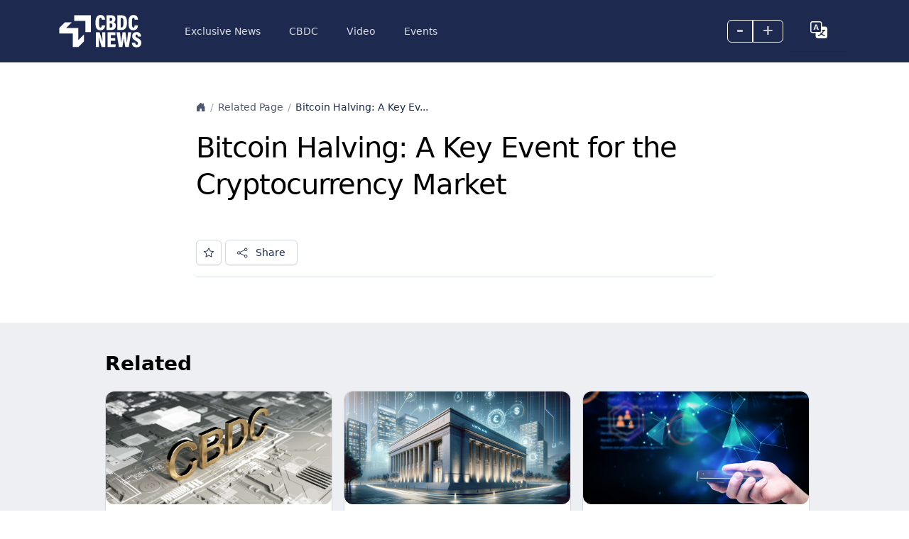

--- FILE ---
content_type: text/html; charset=UTF-8
request_url: https://cbdcnews.eu/related-page/bitcoin-halving-a-key-event-for-the-cryptocurrency-market/
body_size: 10980
content:
<!DOCTYPE html>
<html lang="en-US">

<head>
    <meta charset="UTF-8">
    <meta name="viewport" content="width=device-width, initial-scale=1">
    <link rel="profile" href="https://gmpg.org/xfn/11">

    <title>Bitcoin Halving: A Key Event for the Cryptocurrency Market - CBDC</title>
    <link rel="shortcut icon" href="https://cbdcnews.eu/wp-content/themes/bitsky-0-94/img/favicon.ico">
    <meta name="format-detection" content="telephone=no">
    <meta name='robots' content='index, follow, max-image-preview:large, max-snippet:-1, max-video-preview:-1' />
    <script type="text/javascript">
        // <![CDATA[
        var ajaxurl = 'https://cbdcnews.eu/wp-admin/admin-ajax.php';
        var ajax_nonce = 'd8b86d15ee';
        // ]]>
    </script>

	<!-- This site is optimized with the Yoast SEO plugin v25.5 - https://yoast.com/wordpress/plugins/seo/ -->
	<title>Bitcoin Halving: A Key Event for the Cryptocurrency Market - CBDC</title>
	<link rel="canonical" href="https://cbdcnews.eu/related-page/bitcoin-halving-a-key-event-for-the-cryptocurrency-market/" />
	<meta property="og:locale" content="en_US" />
	<meta property="og:type" content="article" />
	<meta property="og:title" content="Bitcoin Halving: A Key Event for the Cryptocurrency Market - CBDC" />
	<meta property="og:url" content="https://cbdcnews.eu/related-page/bitcoin-halving-a-key-event-for-the-cryptocurrency-market/" />
	<meta property="og:site_name" content="CBDC" />
	<meta property="og:image" content="https://cbdcnews.eu/wp-content/uploads/2024/06/tlo.png" />
	<meta property="og:image:width" content="820" />
	<meta property="og:image:height" content="360" />
	<meta property="og:image:type" content="image/png" />
	<meta name="twitter:card" content="summary_large_image" />
	<script type="application/ld+json" class="yoast-schema-graph">{"@context":"https://schema.org","@graph":[{"@type":"WebPage","@id":"https://cbdcnews.eu/related-page/bitcoin-halving-a-key-event-for-the-cryptocurrency-market/","url":"https://cbdcnews.eu/related-page/bitcoin-halving-a-key-event-for-the-cryptocurrency-market/","name":"Bitcoin Halving: A Key Event for the Cryptocurrency Market - CBDC","isPartOf":{"@id":"https://cbdcnews.eu/#website"},"datePublished":"2024-04-01T22:32:30+00:00","breadcrumb":{"@id":"https://cbdcnews.eu/related-page/bitcoin-halving-a-key-event-for-the-cryptocurrency-market/#breadcrumb"},"inLanguage":"en-US","potentialAction":[{"@type":"ReadAction","target":["https://cbdcnews.eu/related-page/bitcoin-halving-a-key-event-for-the-cryptocurrency-market/"]}]},{"@type":"BreadcrumbList","@id":"https://cbdcnews.eu/related-page/bitcoin-halving-a-key-event-for-the-cryptocurrency-market/#breadcrumb","itemListElement":[{"@type":"ListItem","position":1,"name":"Strona główna","item":"https://cbdcnews.eu/"},{"@type":"ListItem","position":2,"name":"Bitcoin Halving: A Key Event for the Cryptocurrency Market"}]},{"@type":"WebSite","@id":"https://cbdcnews.eu/#website","url":"https://cbdcnews.eu/","name":"CBDC","description":"Cyfrowe Waluty Banków Centralnych","potentialAction":[{"@type":"SearchAction","target":{"@type":"EntryPoint","urlTemplate":"https://cbdcnews.eu/?s={search_term_string}"},"query-input":{"@type":"PropertyValueSpecification","valueRequired":true,"valueName":"search_term_string"}}],"inLanguage":"en-US"}]}</script>
	<!-- / Yoast SEO plugin. -->


<link rel='dns-prefetch' href='//cdn.jsdelivr.net' />
<link rel='dns-prefetch' href='//www.google.com' />
<link rel='dns-prefetch' href='//www.googletagmanager.com' />
<link rel='dns-prefetch' href='//fonts.googleapis.com' />
<link rel='dns-prefetch' href='//cdnjs.cloudflare.com' />
<link rel="alternate" title="oEmbed (JSON)" type="application/json+oembed" href="https://cbdcnews.eu/wp-json/oembed/1.0/embed?url=https%3A%2F%2Fcbdcnews.eu%2Frelated-page%2Fbitcoin-halving-a-key-event-for-the-cryptocurrency-market%2F" />
<link rel="alternate" title="oEmbed (XML)" type="text/xml+oembed" href="https://cbdcnews.eu/wp-json/oembed/1.0/embed?url=https%3A%2F%2Fcbdcnews.eu%2Frelated-page%2Fbitcoin-halving-a-key-event-for-the-cryptocurrency-market%2F&#038;format=xml" />
<style id='wp-img-auto-sizes-contain-inline-css' type='text/css'>
img:is([sizes=auto i],[sizes^="auto," i]){contain-intrinsic-size:3000px 1500px}
/*# sourceURL=wp-img-auto-sizes-contain-inline-css */
</style>
<link rel='stylesheet' id='litespeed-cache-dummy-css' href='https://cbdcnews.eu/wp-content/plugins/litespeed-cache/assets/css/litespeed-dummy.css?ver=6.9' type='text/css' media='all' />
<style id='wp-emoji-styles-inline-css' type='text/css'>

	img.wp-smiley, img.emoji {
		display: inline !important;
		border: none !important;
		box-shadow: none !important;
		height: 1em !important;
		width: 1em !important;
		margin: 0 0.07em !important;
		vertical-align: -0.1em !important;
		background: none !important;
		padding: 0 !important;
	}
/*# sourceURL=wp-emoji-styles-inline-css */
</style>
<link rel='stylesheet' id='wp-block-library-css' href='https://cbdcnews.eu/wp-includes/css/dist/block-library/style.min.css?ver=6.9' type='text/css' media='all' />
<style id='global-styles-inline-css' type='text/css'>
:root{--wp--preset--aspect-ratio--square: 1;--wp--preset--aspect-ratio--4-3: 4/3;--wp--preset--aspect-ratio--3-4: 3/4;--wp--preset--aspect-ratio--3-2: 3/2;--wp--preset--aspect-ratio--2-3: 2/3;--wp--preset--aspect-ratio--16-9: 16/9;--wp--preset--aspect-ratio--9-16: 9/16;--wp--preset--color--black: #000000;--wp--preset--color--cyan-bluish-gray: #abb8c3;--wp--preset--color--white: #ffffff;--wp--preset--color--pale-pink: #f78da7;--wp--preset--color--vivid-red: #cf2e2e;--wp--preset--color--luminous-vivid-orange: #ff6900;--wp--preset--color--luminous-vivid-amber: #fcb900;--wp--preset--color--light-green-cyan: #7bdcb5;--wp--preset--color--vivid-green-cyan: #00d084;--wp--preset--color--pale-cyan-blue: #8ed1fc;--wp--preset--color--vivid-cyan-blue: #0693e3;--wp--preset--color--vivid-purple: #9b51e0;--wp--preset--gradient--vivid-cyan-blue-to-vivid-purple: linear-gradient(135deg,rgb(6,147,227) 0%,rgb(155,81,224) 100%);--wp--preset--gradient--light-green-cyan-to-vivid-green-cyan: linear-gradient(135deg,rgb(122,220,180) 0%,rgb(0,208,130) 100%);--wp--preset--gradient--luminous-vivid-amber-to-luminous-vivid-orange: linear-gradient(135deg,rgb(252,185,0) 0%,rgb(255,105,0) 100%);--wp--preset--gradient--luminous-vivid-orange-to-vivid-red: linear-gradient(135deg,rgb(255,105,0) 0%,rgb(207,46,46) 100%);--wp--preset--gradient--very-light-gray-to-cyan-bluish-gray: linear-gradient(135deg,rgb(238,238,238) 0%,rgb(169,184,195) 100%);--wp--preset--gradient--cool-to-warm-spectrum: linear-gradient(135deg,rgb(74,234,220) 0%,rgb(151,120,209) 20%,rgb(207,42,186) 40%,rgb(238,44,130) 60%,rgb(251,105,98) 80%,rgb(254,248,76) 100%);--wp--preset--gradient--blush-light-purple: linear-gradient(135deg,rgb(255,206,236) 0%,rgb(152,150,240) 100%);--wp--preset--gradient--blush-bordeaux: linear-gradient(135deg,rgb(254,205,165) 0%,rgb(254,45,45) 50%,rgb(107,0,62) 100%);--wp--preset--gradient--luminous-dusk: linear-gradient(135deg,rgb(255,203,112) 0%,rgb(199,81,192) 50%,rgb(65,88,208) 100%);--wp--preset--gradient--pale-ocean: linear-gradient(135deg,rgb(255,245,203) 0%,rgb(182,227,212) 50%,rgb(51,167,181) 100%);--wp--preset--gradient--electric-grass: linear-gradient(135deg,rgb(202,248,128) 0%,rgb(113,206,126) 100%);--wp--preset--gradient--midnight: linear-gradient(135deg,rgb(2,3,129) 0%,rgb(40,116,252) 100%);--wp--preset--font-size--small: 13px;--wp--preset--font-size--medium: 20px;--wp--preset--font-size--large: 36px;--wp--preset--font-size--x-large: 42px;--wp--preset--spacing--20: 0.44rem;--wp--preset--spacing--30: 0.67rem;--wp--preset--spacing--40: 1rem;--wp--preset--spacing--50: 1.5rem;--wp--preset--spacing--60: 2.25rem;--wp--preset--spacing--70: 3.38rem;--wp--preset--spacing--80: 5.06rem;--wp--preset--shadow--natural: 6px 6px 9px rgba(0, 0, 0, 0.2);--wp--preset--shadow--deep: 12px 12px 50px rgba(0, 0, 0, 0.4);--wp--preset--shadow--sharp: 6px 6px 0px rgba(0, 0, 0, 0.2);--wp--preset--shadow--outlined: 6px 6px 0px -3px rgb(255, 255, 255), 6px 6px rgb(0, 0, 0);--wp--preset--shadow--crisp: 6px 6px 0px rgb(0, 0, 0);}:where(.is-layout-flex){gap: 0.5em;}:where(.is-layout-grid){gap: 0.5em;}body .is-layout-flex{display: flex;}.is-layout-flex{flex-wrap: wrap;align-items: center;}.is-layout-flex > :is(*, div){margin: 0;}body .is-layout-grid{display: grid;}.is-layout-grid > :is(*, div){margin: 0;}:where(.wp-block-columns.is-layout-flex){gap: 2em;}:where(.wp-block-columns.is-layout-grid){gap: 2em;}:where(.wp-block-post-template.is-layout-flex){gap: 1.25em;}:where(.wp-block-post-template.is-layout-grid){gap: 1.25em;}.has-black-color{color: var(--wp--preset--color--black) !important;}.has-cyan-bluish-gray-color{color: var(--wp--preset--color--cyan-bluish-gray) !important;}.has-white-color{color: var(--wp--preset--color--white) !important;}.has-pale-pink-color{color: var(--wp--preset--color--pale-pink) !important;}.has-vivid-red-color{color: var(--wp--preset--color--vivid-red) !important;}.has-luminous-vivid-orange-color{color: var(--wp--preset--color--luminous-vivid-orange) !important;}.has-luminous-vivid-amber-color{color: var(--wp--preset--color--luminous-vivid-amber) !important;}.has-light-green-cyan-color{color: var(--wp--preset--color--light-green-cyan) !important;}.has-vivid-green-cyan-color{color: var(--wp--preset--color--vivid-green-cyan) !important;}.has-pale-cyan-blue-color{color: var(--wp--preset--color--pale-cyan-blue) !important;}.has-vivid-cyan-blue-color{color: var(--wp--preset--color--vivid-cyan-blue) !important;}.has-vivid-purple-color{color: var(--wp--preset--color--vivid-purple) !important;}.has-black-background-color{background-color: var(--wp--preset--color--black) !important;}.has-cyan-bluish-gray-background-color{background-color: var(--wp--preset--color--cyan-bluish-gray) !important;}.has-white-background-color{background-color: var(--wp--preset--color--white) !important;}.has-pale-pink-background-color{background-color: var(--wp--preset--color--pale-pink) !important;}.has-vivid-red-background-color{background-color: var(--wp--preset--color--vivid-red) !important;}.has-luminous-vivid-orange-background-color{background-color: var(--wp--preset--color--luminous-vivid-orange) !important;}.has-luminous-vivid-amber-background-color{background-color: var(--wp--preset--color--luminous-vivid-amber) !important;}.has-light-green-cyan-background-color{background-color: var(--wp--preset--color--light-green-cyan) !important;}.has-vivid-green-cyan-background-color{background-color: var(--wp--preset--color--vivid-green-cyan) !important;}.has-pale-cyan-blue-background-color{background-color: var(--wp--preset--color--pale-cyan-blue) !important;}.has-vivid-cyan-blue-background-color{background-color: var(--wp--preset--color--vivid-cyan-blue) !important;}.has-vivid-purple-background-color{background-color: var(--wp--preset--color--vivid-purple) !important;}.has-black-border-color{border-color: var(--wp--preset--color--black) !important;}.has-cyan-bluish-gray-border-color{border-color: var(--wp--preset--color--cyan-bluish-gray) !important;}.has-white-border-color{border-color: var(--wp--preset--color--white) !important;}.has-pale-pink-border-color{border-color: var(--wp--preset--color--pale-pink) !important;}.has-vivid-red-border-color{border-color: var(--wp--preset--color--vivid-red) !important;}.has-luminous-vivid-orange-border-color{border-color: var(--wp--preset--color--luminous-vivid-orange) !important;}.has-luminous-vivid-amber-border-color{border-color: var(--wp--preset--color--luminous-vivid-amber) !important;}.has-light-green-cyan-border-color{border-color: var(--wp--preset--color--light-green-cyan) !important;}.has-vivid-green-cyan-border-color{border-color: var(--wp--preset--color--vivid-green-cyan) !important;}.has-pale-cyan-blue-border-color{border-color: var(--wp--preset--color--pale-cyan-blue) !important;}.has-vivid-cyan-blue-border-color{border-color: var(--wp--preset--color--vivid-cyan-blue) !important;}.has-vivid-purple-border-color{border-color: var(--wp--preset--color--vivid-purple) !important;}.has-vivid-cyan-blue-to-vivid-purple-gradient-background{background: var(--wp--preset--gradient--vivid-cyan-blue-to-vivid-purple) !important;}.has-light-green-cyan-to-vivid-green-cyan-gradient-background{background: var(--wp--preset--gradient--light-green-cyan-to-vivid-green-cyan) !important;}.has-luminous-vivid-amber-to-luminous-vivid-orange-gradient-background{background: var(--wp--preset--gradient--luminous-vivid-amber-to-luminous-vivid-orange) !important;}.has-luminous-vivid-orange-to-vivid-red-gradient-background{background: var(--wp--preset--gradient--luminous-vivid-orange-to-vivid-red) !important;}.has-very-light-gray-to-cyan-bluish-gray-gradient-background{background: var(--wp--preset--gradient--very-light-gray-to-cyan-bluish-gray) !important;}.has-cool-to-warm-spectrum-gradient-background{background: var(--wp--preset--gradient--cool-to-warm-spectrum) !important;}.has-blush-light-purple-gradient-background{background: var(--wp--preset--gradient--blush-light-purple) !important;}.has-blush-bordeaux-gradient-background{background: var(--wp--preset--gradient--blush-bordeaux) !important;}.has-luminous-dusk-gradient-background{background: var(--wp--preset--gradient--luminous-dusk) !important;}.has-pale-ocean-gradient-background{background: var(--wp--preset--gradient--pale-ocean) !important;}.has-electric-grass-gradient-background{background: var(--wp--preset--gradient--electric-grass) !important;}.has-midnight-gradient-background{background: var(--wp--preset--gradient--midnight) !important;}.has-small-font-size{font-size: var(--wp--preset--font-size--small) !important;}.has-medium-font-size{font-size: var(--wp--preset--font-size--medium) !important;}.has-large-font-size{font-size: var(--wp--preset--font-size--large) !important;}.has-x-large-font-size{font-size: var(--wp--preset--font-size--x-large) !important;}
/*# sourceURL=global-styles-inline-css */
</style>

<style id='classic-theme-styles-inline-css' type='text/css'>
/*! This file is auto-generated */
.wp-block-button__link{color:#fff;background-color:#32373c;border-radius:9999px;box-shadow:none;text-decoration:none;padding:calc(.667em + 2px) calc(1.333em + 2px);font-size:1.125em}.wp-block-file__button{background:#32373c;color:#fff;text-decoration:none}
/*# sourceURL=/wp-includes/css/classic-themes.min.css */
</style>
<link rel='stylesheet' id='bootstrap-css-css' href='https://cdn.jsdelivr.net/npm/bootstrap@5.3.2/dist/css/bootstrap.min.css?ver=5.3.2' type='text/css' media='all' />
<link rel='stylesheet' id='google-fonts-css' href='https://fonts.googleapis.com/css?family=Poppins%3Awght%40400&#038;500&#038;600&#038;display=swap&#038;ver=1.0' type='text/css' media='all' />
<link rel='stylesheet' id='bootstrap-icons-css' href='https://cdnjs.cloudflare.com/ajax/libs/bootstrap-icons/1.11.1/font/bootstrap-icons.min.css?ver=1.11.1' type='text/css' media='all' />
<link rel='stylesheet' id='utility-css' href='https://cbdcnews.eu/wp-content/themes/bitsky-0-94/css/utility.css?ver=1.21' type='text/css' media='all' />
<link rel='stylesheet' id='extra-css' href='https://cbdcnews.eu/wp-content/themes/bitsky-0-94/css/extra.css' type='text/css' media='all' />
<link rel='stylesheet' id='base-main-css' href='https://cbdcnews.eu/wp-content/themes/bitsky-0-94/css/base-main.css?ver=1.0' type='text/css' media='all' />
<link rel='stylesheet' id='cards-css' href='https://cbdcnews.eu/wp-content/themes/bitsky-0-94/css/cards.css?ver=1.0' type='text/css' media='all' />
<link rel='stylesheet' id='przyciski-css' href='https://cbdcnews.eu/wp-content/themes/bitsky-0-94/css/przyciski.css?ver=1.0' type='text/css' media='all' />
<link rel='stylesheet' id='icons-css' href='https://cbdcnews.eu/wp-content/themes/bitsky-0-94/css/icons.css?ver=1.0' type='text/css' media='all' />
<link rel='stylesheet' id='navbars-css' href='https://cbdcnews.eu/wp-content/themes/bitsky-0-94/css/navbars.css?ver=1.0' type='text/css' media='all' />
<link rel='stylesheet' id='navs-css' href='https://cbdcnews.eu/wp-content/themes/bitsky-0-94/css/navs.css?ver=1.0' type='text/css' media='all' />
<link rel='stylesheet' id='breadcrumbs-css' href='https://cbdcnews.eu/wp-content/themes/bitsky-0-94/css/breadcrumbs.css?ver=1.0' type='text/css' media='all' />
<link rel='stylesheet' id='paginations-css' href='https://cbdcnews.eu/wp-content/themes/bitsky-0-94/css/paginations.css?ver=1.0' type='text/css' media='all' />
<link rel='stylesheet' id='dropdowns-css' href='https://cbdcnews.eu/wp-content/themes/bitsky-0-94/css/dropdowns.css?ver=1.1' type='text/css' media='all' />
<link rel='stylesheet' id='forms-mail-css' href='https://cbdcnews.eu/wp-content/themes/bitsky-0-94/css/forms-mail.css?ver=1.0' type='text/css' media='all' />
<link rel='stylesheet' id='tables-css' href='https://cbdcnews.eu/wp-content/themes/bitsky-0-94/css/tables.css?ver=1.0' type='text/css' media='all' />
<link rel='stylesheet' id='avatars-css' href='https://cbdcnews.eu/wp-content/themes/bitsky-0-94/css/avatars.css?ver=1.0' type='text/css' media='all' />
<link rel='stylesheet' id='badges-css' href='https://cbdcnews.eu/wp-content/themes/bitsky-0-94/css/badges.css?ver=1.2' type='text/css' media='all' />
<link rel='stylesheet' id='overlays-css' href='https://cbdcnews.eu/wp-content/themes/bitsky-0-94/css/overlays.css?ver=1.0' type='text/css' media='all' />
<link rel='stylesheet' id='close-css' href='https://cbdcnews.eu/wp-content/themes/bitsky-0-94/css/close.css?ver=1.0' type='text/css' media='all' />
<link rel='stylesheet' id='style-css' href='https://cbdcnews.eu/wp-content/themes/bitsky-0-94/style.css?ver=1.0' type='text/css' media='all' />
<script type="text/javascript" src="https://cbdcnews.eu/wp-includes/js/jquery/jquery.min.js?ver=3.7.1" id="jquery-core-js"></script>
<script type="text/javascript" src="https://cbdcnews.eu/wp-includes/js/jquery/jquery-migrate.min.js?ver=3.4.1" id="jquery-migrate-js"></script>
<script type="text/javascript" id="my-ajax-script-js-extra">
/* <![CDATA[ */
var my_ajax_object = {"ajaxurl":"https://cbdcnews.eu/wp-admin/admin-ajax.php","ajax_nonce":"d8b86d15ee"};
//# sourceURL=my-ajax-script-js-extra
/* ]]> */
</script>
<script type="text/javascript" src="https://cbdcnews.eu/wp-content/themes/bitsky-0-94/js/user.js?ver=6.9" id="my-ajax-script-js"></script>

<!-- Google tag (gtag.js) snippet added by Site Kit -->

<!-- Google Analytics snippet added by Site Kit -->
<script type="text/javascript" src="https://www.googletagmanager.com/gtag/js?id=GT-KD2WR27F" id="google_gtagjs-js" async></script>
<script type="text/javascript" id="google_gtagjs-js-after">
/* <![CDATA[ */
window.dataLayer = window.dataLayer || [];function gtag(){dataLayer.push(arguments);}
gtag("set","linker",{"domains":["cbdcnews.eu"]});
gtag("js", new Date());
gtag("set", "developer_id.dZTNiMT", true);
gtag("config", "GT-KD2WR27F");
//# sourceURL=google_gtagjs-js-after
/* ]]> */
</script>

<!-- End Google tag (gtag.js) snippet added by Site Kit -->
<link rel="https://api.w.org/" href="https://cbdcnews.eu/wp-json/" /><link rel="alternate" title="JSON" type="application/json" href="https://cbdcnews.eu/wp-json/wp/v2/related-page/3124" /><link rel="EditURI" type="application/rsd+xml" title="RSD" href="https://cbdcnews.eu/xmlrpc.php?rsd" />
<meta name="generator" content="WordPress 6.9" />
<link rel='shortlink' href='https://cbdcnews.eu/?p=3124' />
<meta name="generator" content="Site Kit by Google 1.157.0" />		<script>
			document.documentElement.className = document.documentElement.className.replace('no-js', 'js');
		</script>
				<style>
			.no-js img.lazyload {
				display: none;
			}

			figure.wp-block-image img.lazyloading {
				min-width: 150px;
			}

			.lazyload,
			.lazyloading {
				--smush-placeholder-width: 100px;
				--smush-placeholder-aspect-ratio: 1/1;
				width: var(--smush-placeholder-width) !important;
				aspect-ratio: var(--smush-placeholder-aspect-ratio) !important;
			}

						.lazyload, .lazyloading {
				opacity: 0;
			}

			.lazyloaded {
				opacity: 1;
				transition: opacity 400ms;
				transition-delay: 0ms;
			}

					</style>
		    <script type="text/javascript">
        var mySearchScriptParams = {
            'home_url': 'https://cbdcnews.eu',

        };
    </script>
    <script type="text/javascript">
        var ajaxurl = 'https://cbdcnews.eu/wp-admin/admin-ajax.php';
    </script>
    
</head>

<body class="bg-surface-primary">

    <header>

        <nav class="navbar navbar-expand-lg navbar-dark bg-dark px-0 py-3">
  <div class="container-xl">
    <!-- Toggler -->
    <button class="navbar-toggler ms-n2" type="button" data-bs-toggle="collapse" data-bs-target="#navbarsExampleXxl" aria-controls="navbarsExampleXxl" aria-expanded="false" aria-label="Toggle navigation">
      <span class="navbar-toggler-icon"></span>
    </button>
    <!-- Brand -->
    <a class="navbar-brand pe-10" href="https://cbdcnews.eu">

      <img data-src="https://cbdcnews.eu/wp-content/uploads/2024/02/cbdcnews_white-1.svg" alt="Logo" class="h-12 lazyload" src="[data-uri]">
    </a>
    <!-- Avatar -->
    <div class="order-lg-last ms-lg-4 position-relative align-items-center ">
      <div class="btn-group skalowanie">
        <a class="cursor-pointer nav-link text-lg text-white text-opacity-75 text-dark-hover btn btn-sm btn-outline-white" id="font-decrease">
          <span class="px-3 pb-1 font-bolder d-flex align-items-center">–</span>
        </a>
        <a class="align-self-baseline btn btn-sm btn-outline-white cursor-pointer nav-link text-lg text-white text-opacity-75 text-dark-hover" id="font-increase">
          <span class=" px-3   pb-1 font-bolder d-flex align-items-center">+</span>
        </a>
      </div>

      <div class="btn ">
        <li class="nav-item dropdown ">
          <a class="nav-link cursor-pointer nav-link text-lg text-white text-opacity-75 text-dark-hover " href="#" id="navbarDropdown" role="button" data-bs-toggle="dropdown" aria-expanded="false">

            <i class="px-3 font-bolder d-flex align-items-center bi bi-translate link-white text-xl "></i>
          </a>

          <ul id="menu-jezyki-en" class="dropdown-menu w-min menu" aria-labelledby="navbarDropdown"><li id="menu-item-1618-en" class="lang-item lang-item-46 lang-item-en current-lang lang-item-first menu-item menu-item-type-custom menu-item-object-custom menu-item-1618-en"><a href="https://cbdcnews.eu/related-page/bitcoin-halving-a-key-event-for-the-cryptocurrency-market/" hreflang="en-US" lang="en-US"><span class="dropdown-item">EN</span></a></li>
<li id="menu-item-1618-pl" class="lang-item lang-item-49 lang-item-pl no-translation menu-item menu-item-type-custom menu-item-object-custom menu-item-1618-pl"><a href="https://cbdcnews.pl/" hreflang="pl-PL" lang="pl-PL"><span class="dropdown-item">PL</span></a></li>
</ul>



      </div>

    </div>
    <!-- Collapse -->
    <div class="collapse navbar-collapse" id="navbarsExampleXxl">
      <!-- Search 
      <form class="form-dark ms-lg-auto me-lg-4 mt-4 mb-3 my-lg-0 order-lg-2">
        <div class="input-group input-group-inline shadow-none">
          <span class=" bg-transparent  border-0 shadow-none ps-0 pe-3">
            <i class="bi bi-search"></i>
          </span>
          <input type="email" class="form-control form-control-flush bg-transparent border-0" placeholder="Search" aria-label="Search" aria-describedby="">
        </div>
      </form>
      -->
      <!-- Nav items -->
      <div class="navbar-nav mb-4 mb-lg-0 order-lg-1">

        <a href="https://cyfrowaekonomia.pl" class="nav-item nav-link">Exclusive News</a><a href="https://cbdcnews.eu/" class="nav-item nav-link">CBDC</a><a href="https://www.youtube.com/@cyfrowaekonomia" class="nav-item nav-link">Video</a><a href="https://cyfrowaekonomia.pl/kalendarz/" class="nav-item nav-link">Events</a>
      </div>
    </div>
  </div>
</nav>    </header>




    
           
            




<main class="pt-5 pt-md-8 ">

 
    <article class="pb-10  ">
        <header class="g-6 pt-5">
            <div class="px-0 container-lg max-w-screen-lg "></div>
            <div class="container-md max-w-screen-md px-5">



                <div class="back-button" style="display:none">
  <a href="#" class="btn btn-soft-primary btn-square text-base mb-5 ">
    <i class="bi bi-arrow-left-short h2 text-light text-white-hover"></i>
  </a>
</div>

<script>
  // Sprawdzamy, czy odwiedzający przyszedł z tej samej strony
  if (document.referrer.indexOf(window.location.hostname) != -1) {
    // Jeżeli tak, pokazujemy przycisk
    document.querySelector('.back-button').style.display = 'block';

    // Dodajemy funkcję "wstecz" do przycisku
    document.querySelector('.back-button').addEventListener('click', function(e) {
      e.preventDefault();
      window.history.back();
    });
  }
</script>                <div>
                    <div class="overflow-hidden w-full"><nav aria-label="breadcrumb" class=""><ol class="breadcrumb"><li class="breadcrumb-item"><a href="https://cbdcnews.eu/" class="text-muted"><i class="bi bi-house-door-fill"></i></a></li><li class="breadcrumb-item"><a href="https://cbdcnews.eu/related-page/" class="text-muted">Related Page</a></li><li class="breadcrumb-item"><a href="https://cbdcnews.eu/related-page/bitcoin-halving-a-key-event-for-the-cryptocurrency-market/" class="text-gray-900">Bitcoin Halving: A Key Ev...</a></li></ol></nav></div>                </div>

                                        <h1 class="ls-tight font-semibold display-6 text-black pt-5 pb-5">Bitcoin Halving: A Key Event for the Cryptocurrency Market</h1>
                        




            </div>

            <div class="px-0 container-lg max-w-screen-lg pt-2 ">
                <div class="featured-image pb-5">
                                    </div>
                <div class="px-5 mt-n16 position-relative label right">



                </div>
            </div>
        </header>
        <div class="container-md max-w-screen-md px-5 pt-12 pb-2">
                            <div class="d-flex align-items-center justify-content-between mb-2 pt-5">
                    
                    <div class="d-flex align-items-center">
                    
                        <div class="me-2">


                        
         



              <div class="btn btn-sm btn-neutral btn-square  watchlist-btn">
              <i class="bi bi-star"
   aria-hidden="true"
   data-post-id="3124"
   title="Add to watchlist"
   aria-label="Add to watchlist"></i>
      </div>





                        <a 
  class="btn btn-sm btn-neutral  position-relative open-modal-btn" 
  href="#!" 
  data-modal-name="share" 
  data-modal-title="Share" 
  data-bs-toggle="modal" 
  data-bs-target="#shareModal" 
  aria-label="open_share_modal"
> 
  <i class="bi bi-share text-muted me-2"></i>
  Share</a>

                        </div>
                    </div>

                </div>
                <hr>
            <div class="article-content">
            <div class="content ytcache">
                            </div>
            
            














  
           
            


</div>
        </div>
    
</div>

    </article>




    <div class="bg-surface-secondary pb-20">
    <section class="related-articles pt-10 container-lg max-w-screen-lg px-5 ">
        <h2 class="mb-0 text-black">Related</h2>
        <div class="align-items-start align-items-stretch row flex-row  flex-wrap d-flex pt-5">
            <div class="karuzela pb-2">        <div class="element w-20 me-4">
            <div class="position-relative card border-1 ">
                <div class="card-img-top ">
                <div class="ratio ratio-2x1 bg-gray-300 rounded-3">
  

                    <img data-src="https://cbdcnews.eu/wp-content/uploads/2024/02/CBDC_1905573271-1000x500.jpg" class="card-img lazy object-fit-cover" alt="Five Crypto Lessons from 2025: How Digital Money Went Mainstream">
                </div></div>
                <div class="card-body mt-n6 px-5 py-3 rounded-3 ">
                    <div class="mt-8 h-24 overflow-hidden">
                        <a href="https://cbdcnews.eu/five-crypto-lessons-from-2025-how-digital-money-went-mainstream/" class="d-inline-block h4 text-base stretched-link ">
                            Five Crypto Lessons from 2025: How Digital Money Went Mainstream                        </a>
                    </div>
                    <div class="d-flex align-items-center">
                        <div class="me-n2">
                            <a href="https://cbdcnews.eu/five-crypto-lessons-from-2025-how-digital-money-went-mainstream/" class="text-sm ">
                                <span class="svg-icon svg-align-baseline me-1">
                                    <i class="bi bi-calendar2-week"></i>
                                </span>
                                <time datetime="22 December 2025">
                                    22 December 2025                                </time>
                            </a>
                        </div>
                        <div class="ms-auto">
                            <!--<a href="https://cbdcnews.eu/five-crypto-lessons-from-2025-how-digital-money-went-mainstream/#comments" class="text-sm ">
                            <span class="svg-icon svg-align-baseline me-1">
                                <i class="bi bi-chat-square"></i>
                            </span>
                            0                        </a>-->
                        </div>
                    </div>
                </div>
            </div>
        </div>
        <div class="element w-20 me-4">
            <div class="position-relative card border-1 ">
                <div class="card-img-top ">
                <div class="ratio ratio-2x1 bg-gray-300 rounded-3">
  

                    <img data-src="https://cbdcnews.eu/wp-content/uploads/2024/02/DALL·E-2024-02-10-01.49.24-Depict-a-digital-central-bank-with-a-more-subdued-and-refined-approach-focusing-on-stability-and-trust.-This-image-should-showcase-a-central-bank-bui-1000x500.webp" class="card-img lazy object-fit-cover" alt="EU Moves to Strengthen the Euro with Digital Currency and Cash Guarantees">
                </div></div>
                <div class="card-body mt-n6 px-5 py-3 rounded-3 ">
                    <div class="mt-8 h-24 overflow-hidden">
                        <a href="https://cbdcnews.eu/eu-moves-to-strengthen-the-euro-with-digital-currency-and-cash-guarantees/" class="d-inline-block h4 text-base stretched-link ">
                            EU Moves to Strengthen the Euro with Digital Currency and Cash Guarantees                        </a>
                    </div>
                    <div class="d-flex align-items-center">
                        <div class="me-n2">
                            <a href="https://cbdcnews.eu/eu-moves-to-strengthen-the-euro-with-digital-currency-and-cash-guarantees/" class="text-sm ">
                                <span class="svg-icon svg-align-baseline me-1">
                                    <i class="bi bi-calendar2-week"></i>
                                </span>
                                <time datetime="22 December 2025">
                                    22 December 2025                                </time>
                            </a>
                        </div>
                        <div class="ms-auto">
                            <!--<a href="https://cbdcnews.eu/eu-moves-to-strengthen-the-euro-with-digital-currency-and-cash-guarantees/#comments" class="text-sm ">
                            <span class="svg-icon svg-align-baseline me-1">
                                <i class="bi bi-chat-square"></i>
                            </span>
                            0                        </a>-->
                        </div>
                    </div>
                </div>
            </div>
        </div>
        <div class="element w-20 me-4">
            <div class="position-relative card border-1 ">
                <div class="card-img-top ">
                <div class="ratio ratio-2x1 bg-gray-300 rounded-3">
  

                    <img data-src="https://cbdcnews.eu/wp-content/uploads/2024/02/0_Q7VnmccEExKMmUts-1000x500.png" class="card-img lazy object-fit-cover" alt="Klarna Partners with Coinbase to Explore Stablecoin Funding for Institutions">
                </div></div>
                <div class="card-body mt-n6 px-5 py-3 rounded-3 ">
                    <div class="mt-8 h-24 overflow-hidden">
                        <a href="https://cbdcnews.eu/klarna-partners-with-coinbase-to-explore-stablecoin-funding-for-institutions/" class="d-inline-block h4 text-base stretched-link ">
                            Klarna Partners with Coinbase to Explore Stablecoin Funding for Institutions                        </a>
                    </div>
                    <div class="d-flex align-items-center">
                        <div class="me-n2">
                            <a href="https://cbdcnews.eu/klarna-partners-with-coinbase-to-explore-stablecoin-funding-for-institutions/" class="text-sm ">
                                <span class="svg-icon svg-align-baseline me-1">
                                    <i class="bi bi-calendar2-week"></i>
                                </span>
                                <time datetime="22 December 2025">
                                    22 December 2025                                </time>
                            </a>
                        </div>
                        <div class="ms-auto">
                            <!--<a href="https://cbdcnews.eu/klarna-partners-with-coinbase-to-explore-stablecoin-funding-for-institutions/#comments" class="text-sm ">
                            <span class="svg-icon svg-align-baseline me-1">
                                <i class="bi bi-chat-square"></i>
                            </span>
                            0                        </a>-->
                        </div>
                    </div>
                </div>
            </div>
        </div>
        <div class="element w-20 me-4">
            <div class="position-relative card border-1 ">
                <div class="card-img-top ">
                <div class="ratio ratio-2x1 bg-gray-300 rounded-3">
  

                    <img data-src="https://cbdcnews.eu/wp-content/uploads/2024/02/1642561726fradigc-1000x500.jpg" class="card-img lazy object-fit-cover" alt="Fed Proposes &#8220;Skinny&#8221; Payment Accounts to Open Doors for Fintech and Crypto Firms">
                </div></div>
                <div class="card-body mt-n6 px-5 py-3 rounded-3 ">
                    <div class="mt-8 h-24 overflow-hidden">
                        <a href="https://cbdcnews.eu/fed-proposes-skinny-payment-accounts-to-open-doors-for-fintech-and-crypto-firms/" class="d-inline-block h4 text-base stretched-link ">
                            Fed Proposes &#8220;Skinny&#8221; Payment Accounts to Open Doors for Fintech and Crypto Firms                        </a>
                    </div>
                    <div class="d-flex align-items-center">
                        <div class="me-n2">
                            <a href="https://cbdcnews.eu/fed-proposes-skinny-payment-accounts-to-open-doors-for-fintech-and-crypto-firms/" class="text-sm ">
                                <span class="svg-icon svg-align-baseline me-1">
                                    <i class="bi bi-calendar2-week"></i>
                                </span>
                                <time datetime="22 December 2025">
                                    22 December 2025                                </time>
                            </a>
                        </div>
                        <div class="ms-auto">
                            <!--<a href="https://cbdcnews.eu/fed-proposes-skinny-payment-accounts-to-open-doors-for-fintech-and-crypto-firms/#comments" class="text-sm ">
                            <span class="svg-icon svg-align-baseline me-1">
                                <i class="bi bi-chat-square"></i>
                            </span>
                            0                        </a>-->
                        </div>
                    </div>
                </div>
            </div>
        </div>
</div>

        </div>
    </section>
</div></main>

<script src="https://cbdcnews.eu/wp-content/themes/bitsky-0-94/js/footnotes.js"></script>

<footer class="pt-10 bg-surface-dark">
  <div class="container max-w-screen-xl pt-5">


    <div class="row">
      <div class="col-lg-4 mb-5 mb-lg-0">
        <!-- Brand -->
        <a class="navbar-brand pe-10 " href="https://cbdcnews.eu">

          <img data-src="https://cbdcnews.eu/wp-content/uploads/2024/02/cbdcnews_white-1.svg" alt="Logo" class="h-16 lazyload" src="[data-uri]">
        </a>
        <!-- Social -->
        
        <ul class="list-inline mx-n2 mb-0 pt-5">
          <li class="list-inline-item">
            <a class="p-2 text-white text-opacity-75 text-white-hover" href="https://www.facebook.com/CyfrowaEkonomia" target="_blank">
              <i class="bi bi-facebook"></i>
            </a>
          </li>
          <li class="list-inline-item">
            <a class="p-2 text-white text-opacity-75 text-white-hover" href="https://www.instagram.com/cyfrowaekonomia/" target="_blank">
              <i class="bi bi-instagram"></i>
            </a>
          </li>
          <li class="list-inline-item">
            <a class="p-2 text-white text-opacity-75 text-white-hover" href="https://www.linkedin.com/company/cyfrowaekonomia/" target="_blank">
              <i class="bi bi-linkedin"></i>
            </a>
          </li>
          <li class="list-inline-item">
            <a class="p-2 text-white text-opacity-75 text-white-hover" href="https://twitter.com/cyfrowaekonomia" target="_blank">
              <i class="bi bi-twitter"></i>
            </a>
          </li>
          <li class="list-inline-item">
            <a class="p-2 text-white text-opacity-75 text-white-hover" href="https://www.youtube.com/@cyfrowaekonomia" target="_blank">
              <i class="bi bi-youtube"></i>
            </a>
          </li>
          <li class="list-inline-item">
            <a class="p-2 text-white text-opacity-75 text-white-hover" href="https://t.me/BitSky" target="_blank">
              <i class="bi bi-telegram"></i>
            </a>
          </li>
          <li class="list-inline-item">
            <a class="p-2 text-white text-opacity-75 text-white-hover" href="https://cbdcnews.eu/feed/atom/" target="_blank">
              <i class="bi bi-rss-fill"></i>
            </a>
          </li>
        </ul>

        <!-- Text -->
        <p class="text-sm text-white opacity-8 mt-5 mb-5">
          Web Economy has been disseminating information about Blockchain technology and cryptocurrencies such as Bitcoin, Litecoin, and Ethereum since 2013. We have collaborated with the Ministry of Digitization as part of the "Blockchain/DLT and Digital Currencies" stream within the "From Paper to Digital Poland" program. We have been members of the Parliamentary Team for Blockchain Technology and Digital Currencies. We cooperate with the Polish Bitcoin Association, the Chamber of Commerce for Blockchain and New Technologies, and numerous entities in the Polish market.        </p>

      </div>
      <div class="col-lg-3 col-sm-3 col-6 ms-lg-auto mb-4 mb-sm-0">
        <!-- Title -->
        <!-- <h5 class="text-light opacity-9 mb-3">Menu</h5>
         Footer menu -->

        
      </div>
      <div class="col-lg-6 col-xl-5 mt-3 mt-lg-0">
        <!-- Title -->
        <h5 class="text-white text-uppercase text-sm mb-4"> Subscribe</h5>
        <!-- Text -->
        <p class="text-white text-opacity-75">
          Join our newsletter and don't miss important news        </p>
        <!-- Form -->
        <form class="mt-4 mb-2">
          <div class="form-row">
            <div class="col-12">
              <input type="email" class="form-control mb-2 main_email" placeholder="E-mail" name="email">
            </div>
            <div class="col-12">

              <button class="btn btn-primary w-full newsletter open-modal-btn " data-modal-name="newsletter" data-modal-title="Newsletter" data-bs-toggle="modal" data-bs-target="#subscribe" aria-label="open_newsletter_modal">

                <i class="bi bi-envelope-paper-heart"></i>
                Subscribe
              </button>



            </div>
          </div>
        </form>


      </div>
    </div>

    <hr class="mt-16 mb-7 border-light opacity-10" />
    <div class="row align-items-center justify-content-md-between pb-7">
      <div class="col-md-6">
        <div class="copyright text-sm text-center text-md-start text-light">
          &copy; 2022 – 2026 <a href="https://bitsky.pl" target="_blank" class="h6 text-light text-sm font-bold">BitSky.pl</a>. All rights reserved.
        </div>
      </div>
      <div class="col-md-6">
        <ul class="nav justify-content-center justify-content-md-end mt-3 mt-md-0 mx-n3"><li class="nav-item"><a class="nav-link text-white text-opacity-75 text-white-hover" href="#">Advertisement</a></li>
<li class="nav-item"><a class="nav-link text-white text-opacity-75 text-white-hover" href="#">Editorial Office</a></li>
<li class="nav-item"><a class="nav-link text-white text-opacity-75 text-white-hover" href="#">Terms and Conditions</a></li>
</ul>
      </div>
    </div>
  </div>
  </div>
</footer>












<script type="speculationrules">
{"prefetch":[{"source":"document","where":{"and":[{"href_matches":"/*"},{"not":{"href_matches":["/wp-*.php","/wp-admin/*","/wp-content/uploads/*","/wp-content/*","/wp-content/plugins/*","/wp-content/themes/bitsky-0-94/*","/*\\?(.+)"]}},{"not":{"selector_matches":"a[rel~=\"nofollow\"]"}},{"not":{"selector_matches":".no-prefetch, .no-prefetch a"}}]},"eagerness":"conservative"}]}
</script>
<script type="text/javascript" id="pll_cookie_script-js-after">
/* <![CDATA[ */
(function() {
				var expirationDate = new Date();
				expirationDate.setTime( expirationDate.getTime() + 31536000 * 1000 );
				document.cookie = "pll_language=en; expires=" + expirationDate.toUTCString() + "; path=/; secure; SameSite=None";
			}());

//# sourceURL=pll_cookie_script-js-after
/* ]]> */
</script>
<script type="text/javascript" src="https://cdn.jsdelivr.net/npm/bootstrap@5.3.2/dist/js/bootstrap.bundle.min.js?ver=5.3.2" id="bootstrap-js-js"></script>
<script type="text/javascript" id="myscripts-js-extra">
/* <![CDATA[ */
var myScriptParams = {"ajax_url":"https://cbdcnews.eu/wp-admin/admin-ajax.php","template_directory":"https://cbdcnews.eu/wp-content/themes/bitsky-0-94","home_url":"https://cbdcnews.eu","admin_url":"https://cbdcnews.eu/wp-admin/"};
//# sourceURL=myscripts-js-extra
/* ]]> */
</script>
<script type="text/javascript" src="https://cbdcnews.eu/wp-content/themes/bitsky-0-94/js/scripts.js" id="myscripts-js"></script>
<script type="text/javascript" src="https://www.google.com/recaptcha/api.js" id="google-recaptcha-js"></script>
<script type="text/javascript" id="cbdc-script-js-extra">
/* <![CDATA[ */
var cbdcLabels = {"add":"Add to watchlist","remove":"Remove from watchlist"};
//# sourceURL=cbdc-script-js-extra
/* ]]> */
</script>
<script type="text/javascript" src="https://cbdcnews.eu/wp-content/themes/bitsky-0-94/js/cbdc.js" id="cbdc-script-js"></script>
<script type="text/javascript" id="pin-toggle-js-extra">
/* <![CDATA[ */
var PinToggle = {"ajax_url":"https://cbdcnews.eu/wp-admin/admin-ajax.php"};
//# sourceURL=pin-toggle-js-extra
/* ]]> */
</script>
<script type="text/javascript" src="https://cbdcnews.eu/wp-content/themes/bitsky-0-94/js/pin-toggle.js" id="pin-toggle-js"></script>
<script type="text/javascript" src="https://cbdcnews.eu/wp-content/plugins/wp-smushit/app/assets/js/smush-lazy-load.min.js?ver=3.20.0" id="smush-lazy-load-js"></script>
<script id="wp-emoji-settings" type="application/json">
{"baseUrl":"https://s.w.org/images/core/emoji/17.0.2/72x72/","ext":".png","svgUrl":"https://s.w.org/images/core/emoji/17.0.2/svg/","svgExt":".svg","source":{"concatemoji":"https://cbdcnews.eu/wp-includes/js/wp-emoji-release.min.js?ver=6.9"}}
</script>
<script type="module">
/* <![CDATA[ */
/*! This file is auto-generated */
const a=JSON.parse(document.getElementById("wp-emoji-settings").textContent),o=(window._wpemojiSettings=a,"wpEmojiSettingsSupports"),s=["flag","emoji"];function i(e){try{var t={supportTests:e,timestamp:(new Date).valueOf()};sessionStorage.setItem(o,JSON.stringify(t))}catch(e){}}function c(e,t,n){e.clearRect(0,0,e.canvas.width,e.canvas.height),e.fillText(t,0,0);t=new Uint32Array(e.getImageData(0,0,e.canvas.width,e.canvas.height).data);e.clearRect(0,0,e.canvas.width,e.canvas.height),e.fillText(n,0,0);const a=new Uint32Array(e.getImageData(0,0,e.canvas.width,e.canvas.height).data);return t.every((e,t)=>e===a[t])}function p(e,t){e.clearRect(0,0,e.canvas.width,e.canvas.height),e.fillText(t,0,0);var n=e.getImageData(16,16,1,1);for(let e=0;e<n.data.length;e++)if(0!==n.data[e])return!1;return!0}function u(e,t,n,a){switch(t){case"flag":return n(e,"\ud83c\udff3\ufe0f\u200d\u26a7\ufe0f","\ud83c\udff3\ufe0f\u200b\u26a7\ufe0f")?!1:!n(e,"\ud83c\udde8\ud83c\uddf6","\ud83c\udde8\u200b\ud83c\uddf6")&&!n(e,"\ud83c\udff4\udb40\udc67\udb40\udc62\udb40\udc65\udb40\udc6e\udb40\udc67\udb40\udc7f","\ud83c\udff4\u200b\udb40\udc67\u200b\udb40\udc62\u200b\udb40\udc65\u200b\udb40\udc6e\u200b\udb40\udc67\u200b\udb40\udc7f");case"emoji":return!a(e,"\ud83e\u1fac8")}return!1}function f(e,t,n,a){let r;const o=(r="undefined"!=typeof WorkerGlobalScope&&self instanceof WorkerGlobalScope?new OffscreenCanvas(300,150):document.createElement("canvas")).getContext("2d",{willReadFrequently:!0}),s=(o.textBaseline="top",o.font="600 32px Arial",{});return e.forEach(e=>{s[e]=t(o,e,n,a)}),s}function r(e){var t=document.createElement("script");t.src=e,t.defer=!0,document.head.appendChild(t)}a.supports={everything:!0,everythingExceptFlag:!0},new Promise(t=>{let n=function(){try{var e=JSON.parse(sessionStorage.getItem(o));if("object"==typeof e&&"number"==typeof e.timestamp&&(new Date).valueOf()<e.timestamp+604800&&"object"==typeof e.supportTests)return e.supportTests}catch(e){}return null}();if(!n){if("undefined"!=typeof Worker&&"undefined"!=typeof OffscreenCanvas&&"undefined"!=typeof URL&&URL.createObjectURL&&"undefined"!=typeof Blob)try{var e="postMessage("+f.toString()+"("+[JSON.stringify(s),u.toString(),c.toString(),p.toString()].join(",")+"));",a=new Blob([e],{type:"text/javascript"});const r=new Worker(URL.createObjectURL(a),{name:"wpTestEmojiSupports"});return void(r.onmessage=e=>{i(n=e.data),r.terminate(),t(n)})}catch(e){}i(n=f(s,u,c,p))}t(n)}).then(e=>{for(const n in e)a.supports[n]=e[n],a.supports.everything=a.supports.everything&&a.supports[n],"flag"!==n&&(a.supports.everythingExceptFlag=a.supports.everythingExceptFlag&&a.supports[n]);var t;a.supports.everythingExceptFlag=a.supports.everythingExceptFlag&&!a.supports.flag,a.supports.everything||((t=a.source||{}).concatemoji?r(t.concatemoji):t.wpemoji&&t.twemoji&&(r(t.twemoji),r(t.wpemoji)))});
//# sourceURL=https://cbdcnews.eu/wp-includes/js/wp-emoji-loader.min.js
/* ]]> */
</script>

<div class="modal" id="dynamicModal" tabindex="-1" aria-hidden="true">
  <div class="modal-dialog modal-dialog-centered">
    <div class="modal-content shadow-3">
      <div class="modal-header">
        <h4 class="modal-title" id="modalTitle"></h4>
        <div class="text-xs ms-auto">
          <button type="button" class="btn-close" data-bs-dismiss="modal" aria-label="Close"></button>
        </div>
      </div>
      <div class="modal-body" id="modalContent">
        <!-- Dynamic Content Will Be Loaded Here -->
      </div>
    </div>
  </div>
</div>

        <div class="reklama" data-start="2024-10-15 00:00" data-koniec="2027-10-29 00:00" data-miejsca="top,middle1,middle2,bottom" data-url="https://auth.zondacrypto.exchange/ref/cyfrowaekonomia" data-baner="https://cbdcnews.eu/wp-content/uploads/2024/10/SZ8PL.png" data-alt="Zonda - Największa Polska giełda cyfrowych walut" style="display:none;">
        </div>
        <div class="reklama" data-start="2024-06-01 00:00" data-koniec="2024-08-31 00:00" data-miejsca="top" data-url="https://quark.house/kantory/?utm_source=cyfrowaekonomia&#038;utm_medium=banner&#038;utm_campaign=kantory" data-baner="https://cbdcnews.eu/wp-content/uploads/2024/06/rekla_800_200_01.jpg" data-alt="Quark" style="display:none;">
        </div>
        <div class="reklama" data-start="2023-11-08 00:00" data-koniec="2023-11-24 00:00" data-miejsca="top" data-url="https://cyfrowaekonomia.pl/" data-baner="https://cbdcnews.eu/wp-content/uploads/2023/11/forfin.jpg" data-alt="Tekst Alt" style="display:none;">
        </div>




</body>


</html>

<!-- Page cached by LiteSpeed Cache 7.3 on 2026-01-18 02:15:37 -->

--- FILE ---
content_type: text/css
request_url: https://cbdcnews.eu/wp-content/themes/bitsky-0-94/css/extra.css
body_size: 4289
content:
.social-icons-article {
    position: fixed;
    left: 20px;
    top: 50%;
    transform: translateY(-50%);
  }
  
  @media (max-width: 1200px) {
    .social-icons-article  {
      display: none;
    }
  }
  


.right {
    text-align: right;
}
.podpis {

    background-color: rgba(0, 0, 0, 0.5) !important;
    color: rgb(255, 255, 255, 0.8);
    border-radius: 8px;
    text-align: right;
    display: inline;
    font-size: 0.65rem;
}


.content {
    --x-text-opacity: 1;
    color: rgba(var(--x-black-rgb), var(--x-text-opacity)) !important;
    
}

 .content h1 {
    font-size: calc(1.35rem + 1.2vw);
    margin-top: 2.5rem !important;
    margin-bottom: 1.5rem !important;
    --x-text-opacity: 1;
    color: rgba(var(--x-black-rgb), var(--x-text-opacity)) !important;
  }
  @media (min-width: 1200px) {
    .content h1 {
      font-size: 2.25rem;
      margin-top: 2.5rem !important;
      margin-bottom: 1.5rem !important;
      --x-text-opacity: 1;
      color: rgba(var(--x-black-rgb), var(--x-text-opacity)) !important;
    }
  }
  
  .content  h2 {
    font-size: calc(1.3rem + 0.6vw);
    margin-top: 2.5rem !important;
    margin-bottom: 1.5rem !important;
    --x-text-opacity: 1;
    color: rgba(var(--x-black-rgb), var(--x-text-opacity)) !important;
  }
  @media (min-width: 1200px) {
    .content h2 {
      font-size: 1.75rem;
      margin-top: 2.5rem !important;
      margin-bottom: 1.5rem !important;
      --x-text-opacity: 1;
      color: rgba(var(--x-black-rgb), var(--x-text-opacity)) !important;
    }
  }
  
  .content h3 {
    font-size: calc(1.2625rem + 0.15vw);
    margin-top: 2rem !important;
    margin-bottom: 1.5rem !important;
    --x-text-opacity: 1;
    color: rgba(var(--x-black-rgb), var(--x-text-opacity)) !important;
  }
  @media (min-width: 1200px) {
    .content h3 {
      font-size: 1.375rem;
      margin-top: 2rem !important;
      margin-bottom: 1.5rem !important;
      --x-text-opacity: 1;
      color: rgba(var(--x-black-rgb), var(--x-text-opacity)) !important;
    }
  }
  
  .content h4 {
    font-size: 1.125rem;
    margin-top: 2rem !important;
    margin-bottom: 1.5rem !important;
    --x-text-opacity: 1;
    color: rgba(var(--x-black-rgb), var(--x-text-opacity)) !important;
  }
  
  .content h5 {
    font-size: 1rem;
    margin-top: 2rem !important;
    margin-bottom: 1.5rem !important;
    --x-text-opacity: 1;
    color: rgba(var(--x-black-rgb), var(--x-text-opacity)) !important;
  }
  
  .content h6 {
    font-size: 0.875rem;
    margin-top: 2rem !important;
    margin-bottom: 1.5rem !important;
    --x-text-opacity: 1;
    color: rgba(var(--x-black-rgb), var(--x-text-opacity)) !important;
  }
  
  .content p {
    font-size: 1.125rem;
    font-weight: 400;
    margin-top: 1.5rem !important;
    margin-bottom: 1.5rem !important;
  }
  @media (min-width: 1200px) {
    .content p {
        font-size: 1.125rem;
        font-weight: 400;
        margin-top: 1.5rem !important;
        margin-bottom: 1.5rem !important;
    }
  }



  .content blockquote p {
    font-size: 1.2rem !important;
    --x-text-opacity: 1;
    color: rgba(var(--x-gray-700-rgb), var(--x-text-opacity)) !important;
  }
  .content blockquote {
    position: relative;
    padding-left: 1rem;
    font-size: 1.2rem;
    margin-top: 3.5rem !important;
    margin-bottom: 2.5rem !important;
    margin-right: 3rem;
    font-style: italic;
    --x-text-opacity: 1;
    color: rgba(var(--x-gray-700-rgb), var(--x-text-opacity)) !important;
  }
  
  .content blockquote::before {
    content: '';
    position: absolute;
    top: -1rem;
    left: 0rem;
    width: 6rem;
    height: 100%;
    background-image: url("../img/quote.svg");
    background-repeat: no-repeat;
    background-size: contain;
    opacity: 0.1;
  }
  
  .content cite::before, .content figcaption::before  {
    content: "—";
    margin-right: 5px;
  }

  .content cite, .content figcaption  {

    font-size: 1.125rem;
    font-weight: 400;
    text-align: right;
    margin-right: 4rem;
    margin-top: 1.5rem !important;
    margin-bottom: 2.5rem !important;
    font-weight: 500;
  }

  @media (min-width: 1200px) {
    .content blockquote p {
        font-size: 1.2rem !important;
        --x-text-opacity: 1;
        color: rgba(var(--x-gray-700-rgb), var(--x-text-opacity)) !important;
      }
    .content blockquote {
      position: relative;
      padding-left: 1rem;
      font-size: 1.2rem;
      margin-top: 3.5rem !important;
      margin-bottom: 1.5rem !important;
      margin-right: 3rem;
      font-style: italic;
      --x-text-opacity: 1;
      color: rgba(var(--x-gray-700-rgb), var(--x-text-opacity)) !important;
    }
  
    .content blockquote::before {
      content: '';
      position: absolute;
      top: -1rem;
      left: 0rem;
      width: 6rem;
      height: 100%;
      background-image: url("../img/quote.svg");
      background-repeat: no-repeat;
      background-size: contain;
      opacity: 0.1;
    }
  }
  

  .content ul,
  .content ol {
    font-size: 1.125rem;
    font-weight: 400;
    margin-top: 2rem !important;
    margin-bottom: 2rem !important;
    margin-left: 1rem;
    padding-left: 0.5rem;
  }
  @media (min-width: 1200px) {
    .content ul,
    .content ol {
        font-size: 1.125rem;
        font-weight: 400;
      margin-top: 2rem !important;
      margin-bottom: 2rem !important;
      margin-left: 1rem;
      padding-left: 0.5rem;
    }
  }

  
  .content li {
    font-size: 1.125rem;
    font-weight: 400;
    margin-top: 1rem !important;
    margin-bottom: 1rem !important;
    margin-left: 1rem;
    padding-left: 0.5rem;
  }
  @media (min-width: 1200px) {
    .content li {
        font-size: 1.125rem;
        font-weight: 400;
      margin-top: 1rem !important;
      margin-bottom: 1rem !important;
      margin-left: 1rem;
      padding-left: 0.5rem;
    }
  }


  .content a {
    color: #000;
    text-decoration: none;
    position: relative;
  }
  
  /* Domyślna linia dolna */
  .content a::after {
    content: "";
    position: absolute;
    bottom: 0em;
    left: 0;
    width: 100%;
    border-bottom: 1px solid #000;
  }
  
  /* NIE pokazuj linii jeśli ma klasę .no-underline */
  .content a.no-underline::after {
    content: none;
    border: none;
  }
  
  /* Hover */
  .content a:hover {
    color: var(--x-link-hover-color);
    text-decoration: none;
  }
  
  .content a:hover::after {
    content: "";
    position: absolute;
    bottom: 0em;
    left: 0;
    width: 100%;
    border-bottom: 1px solid var(--x-link-hover-color);
  }
  
  /* Nadal NIE pokazuj hover underline jeśli ma .no-underline */
  .content a.no-underline:hover::after {
    content: none;
    border: none;
  }

@media (max-width: 576px) {

    .skalowanie {
        display: none;
    }
}




/* KARUZEKA */
.scroll-container {
    -webkit-overflow-scrolling: touch; /* umożliwia płynne przewijanie na urządzeniach z iOS */
}

.scroll-item {
    flex: 0 0 70%;
    margin-right: 3%; /* dodaje odstęp między postami */
}

/* PASEK PRZEWIJANIA */
/* dla Chrome, Safari i Opera */
#carouselPosts::-webkit-scrollbar {
  width: 3px; 
  height: 3px;
}

#carouselPosts::-webkit-scrollbar-track {
  background: transparent; /* transparentne tło paska przewijania */
}

#carouselPosts::-webkit-scrollbar-thumb {
  background-color:  #D3D8E0; /* czerwony kciuk paska przewijania */
  border-radius: 3px; /* zaokrąglenie krawędzi kciuka */
}

/* dla Firefox */
#carouselPosts {
  scrollbar-width: thin; /* cienki pasek przewijania */
  scrollbar-color: #D3D8E0 transparent; /* czerwony kciuk i transparentne tło paska przewijania */
}




/* MAPA */


#world-map {
  margin: auto;
  width: 100%;
  height: 500px;
  text-align: center;
}

@media (max-width: 768px) {
  #world-map {
    width: 450px;
    height: 250px;
  }
}

@media (max-width: 500px) {
  #world-map {
    width: 375px;
    height: 200px;
  }
}

.w-50 {
  width: 50rem !important;
} 

.w-45 {
  width: 45rem !important;
} 

.w-40 {
  width: 40rem !important;
} 

.w-35 {
  width: 35rem !important;
} 

.w-30 {
  width: 30rem !important;
} 

.w-25 {
  width: 25rem !important;
} 

.w-24 {
  width: 24rem !important;
} 


.w-23 {
  width: 23rem !important;
} 


.w-22 {
  width: 22rem !important;
} 


.w-21 {
  width: 21rem !important;
} 

.w-20 {
  width: 20rem !important;
} 

.w-15 {
  width: 15rem !important;
} 

.w-10 {
  width: 10rem !important;
} 

.fs09 {

  font-size: 0.95rem !important;
}


.karuzela {
  display: flex;
  overflow-x: auto;
  scrollbar-width: thin;
  scrollbar-color: #D3D8E0 transparent;
  width: 100%;
  scrollbar-face-color: #D3D8E0;
  scrollbar-track-color: transparent;
  -webkit-overflow-scrolling: touch; /* Umożliwia płynne przewijanie na iOS */

}



.karuzela::-webkit-scrollbar {
  width: 3px; 
  height: 3px;
}

.karuzela::-webkit-scrollbar-thumb {
  background-color: #D3D8E0;
  border-radius: 3px;
}

.karuzela::-webkit-scrollbar-thumb:hover {
  background-color: #a0a0a5;
}

.karuzela::-webkit-scrollbar-track {
  background-color: transparent;
}




/* Styl dla elementów karuzeli */
.element {

  flex: 0 0 auto;
}


/* Karty z postami */
.template {
  display: none;
}
.template.active {
  display: block;
}

/* lazy loading */

.lazy {
  opacity: 0;
  transition: opacity 1s;
}

.lazy.visible {
  opacity: 1;
}

img.lazy {
  opacity: 0;
  transition: opacity 0.5s;
}

img.lazy.visible {
  opacity: 1;
}




/* yt cache */
.youtube-container,
.youtube-placeholder,
.youtube-placeholder img {
  width: 100%;
  height: auto;
  display: block;
}

.youtube-placeholder {
  position: relative;
  cursor: pointer;
  transition: opacity 0.5s ease-in-out;
}

.responsive-iframe-container {
  position: relative;
  overflow: hidden;
  width: 100%;
  padding-top: 56.25%;
  /* Proporcja 16:9 */
}

.responsive-iframe-container iframe {
  border: none;
  position: absolute;
  top: 0;
  left: 0;
  width: 100%;
  height: 100%;
}

.play-button {
  position: absolute;
  top: 50%;
  left: 50%;
  transform: translate(-50%, -50%);
  width: 10rem !important;
  height: auto;
  cursor: pointer;
  opacity: 0.7;
  transition: opacity 0.3s ease;

}

.play-button:hover {
  opacity: 1;
}


.nomargin {
  margin-top: 0; 
  margin-bottom: 0; 
  padding-top: 0;
  padding-bottom: 0; 
  line-height: 1; 
}

.wp-block-image img {
  width: 100%;
  height: auto;
}


.custom-list-group-item {
  display: flex;
  align-items: flex-start; /* Wyrównanie elementów do góry */
}

.date-badge {
  margin-left: auto; /* Pozycjonuje datę po prawej stronie */
  white-space: nowrap; /* Zapobiega zawijaniu tekstu */
}


.wp-block-quote {
  border: none !important;
  padding-left: 0 !important;
  margin: 0 !important;
}











.play-icon-overlay {
  position: absolute;
  top: 50%;
  left: 50%;
  transform: translate(-50%, -50%);
  opacity: 0.6;
  color: white;
  font-size: 6rem; /* Dostosuj rozmiar ikony w razie potrzeby */
  text-shadow: 0 0 10px rgba(0, 0, 0, 0.5);
  
}




/* MAPA */








/* Map container */
.map-container {
  
  border-radius: 0.5rem;
  
  position: relative;
  width: 100%;
  height: 0;
  padding-bottom: 56.25%;
  overflow: hidden;
}

.map-container svg {
  position: absolute;
  top: 0;
  left: 0;
  width: 100%;
  height: 100%;
  transform-origin: 0 0;
  display: block;
}

/* Map controls */
.map-controls {
  position: absolute;
  top: 1rem;
  right: 1rem;
  display: flex;
  flex-direction: column;
  gap: 0.5rem;
  z-index: 20;
}






/* Timeline container */
/* Timeline container */
.timeline-container {
 
  padding: 1.5rem;
  
}

.timeline-title {
  font-size: 1rem;
  font-weight: 600;
  color: #4b5563;
  margin-bottom: 1rem;
  text-align: left;
}

/* Kontener suwaków */
.timeline-controls {
  position: relative;
  padding: 0 1rem;
  height: 40px;
  overflow: visible;
}

/* Suwak (track) */
.timeline-slider {
  position: absolute;
  left: 0;
  right: 0;
  height: 40px;
  background: transparent;
  outline: none;
  -webkit-appearance: none;
  pointer-events: none;
  border-radius: 2px;
  overflow: visible;
  top: 0;
  z-index: 1;
}

/* START slider poniżej */
#start-year-slider {
  z-index: 2;
}

/* END slider na wierzchu */
#end-year-slider {
  z-index: 3;
}

/* Track dla WebKit */
.timeline-slider::-webkit-slider-runnable-track {
  height: 4px;
  background: transparent !important;
  border-radius: 2px;
  margin-top: 18px;
}

/* Track dla Firefox */
.timeline-slider::-moz-range-track {
  height: 4px;
  background: transparent !important;
  border-radius: 2px;
  margin-top: 18px;
}

/* Thumb WebKit */
.timeline-slider::-webkit-slider-thumb {
  -webkit-appearance: none;
  appearance: none;
  width: 20px;
  height: 20px;
  border-radius: 50%;
  background: #2563eb;
  cursor: pointer;
  pointer-events: auto !important;
  border: 2px solid white;
  box-shadow: 0 2px 4px rgba(0, 0, 0, 0.1);
  margin-top: 10px;
  position: relative;
  z-index: 9999;
}

/* Thumb Firefox */
.timeline-slider::-moz-range-thumb {
  width: 20px;
  height: 20px;
  border-radius: 50%;
  background: #2563eb;
  cursor: pointer;
  pointer-events: auto !important;
  border: 2px solid white;
  box-shadow: 0 2px 4px rgba(0, 0, 0, 0.1);
  margin-top: 10px;
  position: relative;
  z-index: 9999;
}

/* Nadpisanie stylu bootstrapowego .form-range */
.timeline-slider.form-range {
  width: unset !important;
}





/* Etykiety suwaków */
.timeline-labels {
  display: flex;
  justify-content: space-between;
  padding: 0 1rem;
  font-size: 0.875rem;
  color: #4b5563;
  font-weight: 500;
}

/* SVG Map styles */
.landxx {
  fill: #e0e0e0;
  stroke: #ffffff;
  stroke-width: 0.5;
  fill-rule: evenodd;
  transition: fill 0.3s ease;
}

.circlexx {
  opacity: 0;
  fill: #e0e0e0;
  stroke: #000000;
  stroke-width: 0.5;
}

/* Legend */
.legend {
  
  padding: 1rem;
  
  display: flex;
  justify-content: center;
  gap: 1rem;
  flex-wrap: wrap;
}

.legend-item {
  display: flex;
  align-items: center;
  gap: 0.5rem;
  cursor: pointer;
  transition: background-color 0.3s ease;
  border: 1px solid transparent;
}
.legend-item:hover {
  background-color: #ecf3f6;
}


.legend-color {
  width: 1rem;
  height: 1rem;
  border-radius: 0.25rem;
}

/* ============================================= */
/* 1. DEFAULT: Muted Friendly (domyślnie)        */
/* ============================================= */

/* ============================================= */
/* 1. DOMYŚLNY – Muted Friendly                    */
/* ============================================= */

/* 1a. SVG map statuses */
.status-cancelled {
  fill: #FAC8C5 !important;
  stroke: #F3A7A3;
  stroke-width: 1.8;
}
.status-research {
  fill: #B8DCEF !important;
  stroke: #A0C6E1;
  stroke-width: 1.8;
}
.status-development {
  fill: #FFF3B0 !important;
  stroke: #E5D8A8;
  stroke-width: 1.8;
}
.status-pilot {
  fill: #DBCFE0 !important;
  stroke: #C5B8CA;
  stroke-width: 1.8;
}
.status-launched {
  fill: #D2EED7 !important;
  stroke: #B5DCB8;
  stroke-width: 1.8;
}

/* Hover: przywrócenie pełnych odcieni i wyostrzenie ramki */
.status-cancelled:hover {
  fill: #FDA4AF !important;
  stroke: #F895A1;
}
.status-research:hover {
  fill: #93C5FD !important;
  stroke: #80B7F5;
}
.status-development:hover {
  fill: #FDE68A !important;
  stroke: #F4D867;
}
.status-pilot:hover {
  fill: #DFA7F3 !important;
  stroke: #DD95F7;
}
.status-launched:hover {
  fill: #86EFAC !important;
  stroke: #6BF19D;
}

/* Płynne przejście dla hover */
.status-cancelled,
.status-research,
.status-development,
.status-pilot,
.status-launched {
  transition: fill 0.2s ease, stroke 0.2s ease;
}


/* 1b. Tooltips */
.tooltip-status.cancelled   { background-color: #FAC8C5; color: #1D294E; }
.tooltip-status.research    { background-color: #B8DCEF; color: #1D294E; }
.tooltip-status.development { background-color: #FFF3B0; color: #1D294E; }
.tooltip-status.pilot       { background-color: #DBCFE0; color: #1D294E; }
.tooltip-status.launched    { background-color: #D2EED7; color: #1D294E; }


/* 1c. Przyciski / tagi (.cancelled, .research itd.) */
.cancelled {
  background-color: #FAC8C5;
  color: #1D294E !important;
  border-color: #F3A7A3 !important;
}
.research {
  background-color: #B8DCEF;
  color: #1D294E !important;
  border-color: #A0C6E1 !important;
}
.development {
  background-color: #FFF3B0;
  color: #1D294E !important;
  border-color: #E5D8A8 !important;
}
.pilot {
  background-color: #DBCFE0;
  color: #1D294E !important;
  border-color: #C5B8CA !important;
}
.launched {
  background-color: #D2EED7;
  color: #1D294E !important;
  border-color: #B5DCB8 !important;
}

/* Hover na badge’ach (z podbiciem koloru i borderu) */
.cancelled:hover {
  background-color: #FDA4AF;
  border-color:     #F895A1 !important;
  color:            #881337 !important;
}
.research:hover {
  background-color: #93C5FD;
  border-color:     #80B7F5 !important;
  color:            #1e3a8a !important;
}
.development:hover {
  background-color: #FDE68A;
  border-color:     #F4D867 !important;
  color:            #92400e !important;
}
.pilot:hover {
  background-color: #DFA7F3;
  border-color:     #DD95F7 !important;
  color:            #a631d0 !important;
}
.launched:hover {
  background-color: #86EFAC;
  border-color:     #6BF19D !important;
  color:            #14532d !important;
}


/* ============================================= */
/* 2. ACCESSIBLE (AAA) – po dodaniu .map--accessible */
/* ============================================= */

.map--accessible .status-cancelled {
  fill:       #8B0000 !important; /* głęboka czerwień */
  stroke:     #600000;             /* bardzo ciemna czerwień */
  stroke-width: 2;
}
.map--accessible .status-research {
  fill:       #1E40AF !important;
  stroke:     #172F7E;
  stroke-width: 2;
}
.map--accessible .status-development {
  fill:       #7F3F00 !important; /* ciemny złoty brąz */
  stroke:     #5B280C;             /* głęboki brąz */
  stroke-width: 2;
}
.map--accessible .status-pilot {
  fill:       #581C87 !important;
  stroke:     #3E125C;
  stroke-width: 2;
}
.map--accessible .status-launched {
  fill:       #064E3B !important;
  stroke:     #042926;
  stroke-width: 2;
}

/* Hover w trybie wysokiego kontrastu – tylko wyostrzenie obrysu */
.map--accessible .status-cancelled:hover,
.map--accessible .status-research:hover,
.map--accessible .status-development:hover,
.map--accessible .status-pilot:hover,
.map--accessible .status-launched:hover {
  stroke-width: 2.5;
}

/* Accessible tooltips – biały tekst dla maks. czytelności */
.map--accessible .tooltip-status.cancelled   { background-color: #8B0000; color: #FFFFFF; }
.map--accessible .tooltip-status.research    { background-color: #1E40AF; color: #FFFFFF; }
.map--accessible .tooltip-status.development { background-color: #7F3F00; color: #FFFFFF; }
.map--accessible .tooltip-status.pilot       { background-color: #581C87; color: #FFFFFF; }
.map--accessible .tooltip-status.launched    { background-color: #064E3B; color: #FFFFFF; }

/* Accessible badge’y i ich hover */
.map--accessible .cancelled {
  background-color: #8B0000;
  color:            #FFFFFF !important;
  border-color:     #600000 !important;
}
.map--accessible .cancelled:hover {
  background-color: #600000;
  border-color:     #8B0000 !important;
}

.map--accessible .research {
  background-color: #1E40AF;
  color:            #FFFFFF !important;
  border-color:     #172F7E !important;
}
.map--accessible .research:hover {
  background-color: #172F7E;
  border-color:     #1E40AF !important;
}

.map--accessible .development {
  background-color: #7F3F00;
  color:            #FFFFFF !important;
  border-color:     #5B280C !important;
}
.map--accessible .development:hover {
  background-color: #5B280C;
  border-color:     #7F3F00 !important;
}

.map--accessible .pilot {
  background-color: #581C87;
  color:            #FFFFFF !important;
  border-color:     #3E125C !important;
}
.map--accessible .pilot:hover {
  background-color: #3E125C;
  border-color:     #581C87 !important;
}

.map--accessible .launched {
  background-color: #064E3B;
  color:            #FFFFFF !important;
  border-color:     #042926 !important;
}
.map--accessible .launched:hover {
  background-color: #042926;
  border-color:     #064E3B !important;
}




/* Tooltip styles */
.tooltip {
  position: fixed;
  background: white;
  border-radius: 0.5rem;
  padding: 0.75rem 1rem;
  box-shadow: 0 4px 6px -1px rgba(0, 0, 0, 0.1), 0 2px 4px -1px rgba(0, 0, 0, 0.06);
  font-size: 0.875rem;
  pointer-events: none;
  z-index: 1000;
  max-width: 300px;
  opacity: 0;
  transition: opacity 0.2s ease;
}

.tooltip.visible {
  opacity: 1;
}

.tooltip-title {
  font-weight: 600;
  color: #1f2937;
  margin-bottom: 0.25rem;
}

.tooltip-content {
  color: #4b5563;
}

.tooltip-project {
  display: flex;
  align-items: center;
  gap: 0.5rem;
  padding: 0.25rem 0;
}

.tooltip-status {
  padding: 0.125rem 0.375rem;
  border-radius: 0.25rem;
  font-size: 0.75rem;
  font-weight: 500;
}



/* Responsive design */
@media (max-width: 768px) {
  .container {
    flex-direction: column;
  }

  .filter-panel {
    width: 100%;
    position: static;
  }

  .header-content h1 {
    font-size: 1.5rem;
  }

  .legend {
    padding: 0.5rem;
  }

  .legend-item {
    font-size: 0.875rem;
    cursor: pointer;
    transition: background-color 0.3s ease;
    border: 1px solid transparent;
  }
  .legend-item:hover {
    background-color: #ecf3f6;
  }
}

.sticky-left-menu {
  height: auto;
}



/* Dla ekranów lg i większych */
@media (min-width: 992px) {
  .sticky-left-menu {
    position: sticky !important;
    top: 40px; 
    height: calc(100vh - 50px);
    -index: 1020;
  }
}

.min-h-50 {
  min-height: 50%;
}



.country-selected { fill: #1D294E !important; }



/* utility.css or a small override file */
.ratio-2x1 {
  position: relative !important;
  width: 100% !important;
  padding-top: 50% !important;  /* height = 50% of width */
  overflow: hidden !important;
}
.ratio-2x1 > img {
  position: absolute !important;
  top: 0; left: 0;
  width: 100% !important;
  height: 100% !important;
  object-fit: cover !important;
}


.footnote-popup {
  z-index: 1055;
  width: max-content;
  min-width: 12em;
  max-width: 35em;
  font-size: 0.875rem !important;
  white-space: normal;
  word-wrap: break-word;
  overflow-wrap: break-word;
  color: rgba(var(--x-muted-rgb)) !important;
}

@media (max-width: 767.98px) {
  .footnote-popup {
    max-width: 90vw;
    width: auto;
  }
}

.invisible {
  visibility: hidden !important;
  position: absolute !important;
  display: block !important;
}


--- FILE ---
content_type: text/css
request_url: https://cbdcnews.eu/wp-content/themes/bitsky-0-94/css/forms-mail.css?ver=1.0
body_size: 4404
content:
.form-label {
  margin-bottom: 0.5rem;
  font-size: 0.875rem;
  font-weight: 500;
  color: #1D294E;
}

.col-form-label {
  padding-top: calc(0.75rem + 1px);
  padding-bottom: calc(0.75rem + 1px);
  margin-bottom: 0;
  font-size: inherit;
  font-weight: 500;
  line-height: 1.3;
  color: #1D294E;
}

.col-form-label-lg {
  padding-top: calc(1rem + 1px);
  padding-bottom: calc(1rem + 1px);
  font-size: 1rem;
}

.col-form-label-sm {
  padding-top: calc(0.5rem + 1px);
  padding-bottom: calc(0.5rem + 1px);
  font-size: 0.875rem;
}

.form-text {
  margin-top: 0.25rem;
  font-size: 0.875em;
  color: #687082;
}

.form-control {
  display: block;
  width: 100%;
  padding: 0.75rem 1.25rem;
  font-size: 1rem;
  font-weight: 400;
  line-height: 1.3;
  color: #1D294E;
  background-color: #FFFFFF;
  background-clip: padding-box;
  border: 1px solid #D3D8E0;
  -webkit-appearance: none;
     -moz-appearance: none;
          appearance: none;
  border-radius: 0.375rem;
  box-shadow: 0px 1px 2px rgba(50, 50, 71, 0.08);
  transition: border-color 0.15s ease-in-out, box-shadow 0.15s ease-in-out;
}
@media (prefers-reduced-motion: reduce) {
  .form-control {
    transition: none;
  }
}
.form-control[type=file] {
  overflow: hidden;
}
.form-control[type=file]:not(:disabled):not([readonly]) {
  cursor: pointer;
}
.form-control:focus {
  color: #1D294E;
  background-color: #FFFFFF;
  border-color: #394475;
  outline: 0;
  box-shadow: 0px 1px 2px rgba(50, 50, 71, 0.08), 0 0 0 3px rgba(57, 68, 117, 0.25);
}
.form-control::-webkit-date-and-time-value {
  height: 1.3em;
}
.form-control::-moz-placeholder {
  color: #828999;
  opacity: 1;
}
.form-control::placeholder {
  color: #828999;
  opacity: 1;
}
.form-control:disabled {
  background-color: #D3D8E0;
  opacity: 1;
}
.form-control::file-selector-button {
  padding: 0.75rem 1.25rem;
  margin: -0.75rem -1.25rem;
  -webkit-margin-end: 1.25rem;
          margin-inline-end: 1.25rem;
  color: #1D294E;
  background-color: #EDEFF2;
  pointer-events: none;
  border-color: inherit;
  border-style: solid;
  border-width: 0;
  border-inline-end-width: 1px;
  border-radius: 0;
  transition: color 0.15s ease-in-out, background-color 0.15s ease-in-out, border-color 0.15s ease-in-out, box-shadow 0.15s ease-in-out;
}
@media (prefers-reduced-motion: reduce) {
  .form-control::file-selector-button {
    transition: none;
  }
}
.form-control:hover:not(:disabled):not([readonly])::file-selector-button {
  background-color: #e1e3e6;
}

.form-control-plaintext {
  display: block;
  width: 100%;
  padding: 0.75rem 0;
  margin-bottom: 0;
  line-height: 1.3;
  color: #4F5771;
  background-color: transparent;
  border: solid transparent;
  border-width: 1px 0;
}
.form-control-plaintext:focus {
  outline: 0;
}
.form-control-plaintext.form-control-sm, .form-control-plaintext.form-control-lg {
  padding-right: 0;
  padding-left: 0;
}

.form-control-sm {
  min-height: calc(1.3em + 1rem + 2px);
  padding: 0.5rem 1rem;
  font-size: 0.875rem;
  border-radius: 0.375rem;
}
.form-control-sm::file-selector-button {
  padding: 0.5rem 1rem;
  margin: -0.5rem -1rem;
  -webkit-margin-end: 1rem;
          margin-inline-end: 1rem;
}

.form-control-lg {
  min-height: calc(1.3em + 2rem + 2px);
  padding: 1rem 1.5rem;
  font-size: 1rem;
  border-radius: 0.5rem;
}
.form-control-lg::file-selector-button {
  padding: 1rem 1.5rem;
  margin: -1rem -1.5rem;
  -webkit-margin-end: 1.5rem;
          margin-inline-end: 1.5rem;
}

textarea.form-control {
  min-height: calc(1.3em + 1.5rem + 2px);
}
textarea.form-control-sm {
  min-height: calc(1.3em + 1rem + 2px);
}
textarea.form-control-lg {
  min-height: calc(1.3em + 2rem + 2px);
}

.form-control-color {
  width: 3rem;
  height: calc(1.3em + 1.5rem + 2px);
  padding: 0.75rem;
}
.form-control-color:not(:disabled):not([readonly]) {
  cursor: pointer;
}
.form-control-color::-moz-color-swatch {
  border: 0 !important;
  border-radius: 0.375rem;
}
.form-control-color::-webkit-color-swatch {
  border-radius: 0.375rem;
}
.form-control-color.form-control-sm {
  height: calc(1.3em + 1rem + 2px);
}
.form-control-color.form-control-lg {
  height: calc(1.3em + 2rem + 2px);
}

.form-select {
  display: block;
  width: 100%;
  padding: 0.75rem 3.75rem 0.75rem 1.25rem;
  -moz-padding-start: calc(1.25rem - 3px);
  font-size: 1rem;
  font-weight: 400;
  line-height: 1.3;
  color: #1D294E;
  background-color: #FFFFFF;
  background-image: url("data:image/svg+xml,%3csvg xmlns='http://www.w3.org/2000/svg' viewBox='0 0 16 16'%3e%3cpath fill='none' stroke='%2336405F' stroke-linecap='round' stroke-linejoin='round' stroke-width='2' d='m2 5 6 6 6-6'/%3e%3c/svg%3e");
  background-repeat: no-repeat;
  background-position: right 1.25rem center;
  background-size: 16px 12px;
  border: 1px solid #D3D8E0;
  border-radius: 0.375rem;
  box-shadow: 0px 1px 2px rgba(50, 50, 71, 0.08);
  transition: border-color 0.15s ease-in-out, box-shadow 0.15s ease-in-out;
  -webkit-appearance: none;
     -moz-appearance: none;
          appearance: none;
}
@media (prefers-reduced-motion: reduce) {
  .form-select {
    transition: none;
  }
}
.form-select:focus {
  border-color: #394475;
  outline: 0;
  box-shadow: 0px 1px 2px rgba(50, 50, 71, 0.08), 0 0 0 3px rgba(57, 68, 117, 0.25);
}
.form-select[multiple], .form-select[size]:not([size="1"]) {
  padding-right: 1.25rem;
  background-image: none;
}
.form-select:disabled {
  color: #828999;
  background-color: #D3D8E0;
}
.form-select:-moz-focusring {
  color: transparent;
  text-shadow: 0 0 0 #1D294E;
}

.form-select-sm {
  padding-top: 0.5rem;
  padding-bottom: 0.5rem;
  padding-left: 1rem;
  font-size: 0.875rem;
  border-radius: 0.375rem;
}

.form-select-lg {
  padding-top: 1rem;
  padding-bottom: 1rem;
  padding-left: 1.5rem;
  font-size: 1rem;
  border-radius: 0.5rem;
}

.form-check {
  display: block;
  min-height: 1.625rem;
  padding-left: 1.5em;
  margin-bottom: 0;
}
.form-check .form-check-input {
  float: left;
  margin-left: -1.5em;
}

.form-check-reverse {
  padding-right: 1.5em;
  padding-left: 0;
  text-align: right;
}
.form-check-reverse .form-check-input {
  float: right;
  margin-right: -1.5em;
  margin-left: 0;
}

.form-check-input {
  width: 1em;
  height: 1em;
  margin-top: 0.3125em;
  vertical-align: top;
  background-color: #FFFFFF;
  background-repeat: no-repeat;
  background-position: center;
  background-size: contain;
  border: 1px solid rgba(0, 0, 0, 0.25);
  -webkit-appearance: none;
     -moz-appearance: none;
          appearance: none;
  -webkit-print-color-adjust: exact;
          print-color-adjust: exact;
}
.form-check-input[type=checkbox] {
  border-radius: 0.25em;
}
.form-check-input[type=radio] {
  border-radius: 50%;
}
.form-check-input:active {
  filter: brightness(90%);
}
.form-check-input:focus {
  border-color: #394475;
  outline: 0;
  box-shadow: 0 0 0 3px rgba(57, 68, 117, 0.25);
}
.form-check-input:checked {
  background-color: #394475;
  border-color: #394475;
}
.form-check-input:checked[type=checkbox] {
  background-image: url("data:image/svg+xml,%3csvg xmlns='http://www.w3.org/2000/svg' viewBox='0 0 20 20'%3e%3cpath fill='none' stroke='%23FFFFFF' stroke-linecap='round' stroke-linejoin='round' stroke-width='3' d='m6 10 3 3 6-6'/%3e%3c/svg%3e");
}
.form-check-input:checked[type=radio] {
  background-image: url("data:image/svg+xml,%3csvg xmlns='http://www.w3.org/2000/svg' viewBox='-4 -4 8 8'%3e%3ccircle r='2' fill='%23FFFFFF'/%3e%3c/svg%3e");
}
.form-check-input[type=checkbox]:indeterminate {
  background-color: #394475;
  border-color: #394475;
  background-image: url("data:image/svg+xml,%3csvg xmlns='http://www.w3.org/2000/svg' viewBox='0 0 20 20'%3e%3cpath fill='none' stroke='%23FFFFFF' stroke-linecap='round' stroke-linejoin='round' stroke-width='3' d='M6 10h8'/%3e%3c/svg%3e");
}
.form-check-input:disabled {
  pointer-events: none;
  filter: none;
  opacity: 0.5;
}
.form-check-input[disabled] ~ .form-check-label, .form-check-input:disabled ~ .form-check-label {
  cursor: default;
  opacity: 0.5;
}

.form-switch {
  padding-left: 3.375em;
}
.form-switch .form-check-input {
  width: 2.875em;
  margin-left: -3.375em;
  background-image: url("data:image/svg+xml,%3csvg xmlns='http://www.w3.org/2000/svg' viewBox='-4 -4 8 8'%3e%3ccircle r='3' fill='rgba%280, 0, 0, 0.25%29'/%3e%3c/svg%3e");
  background-position: left center;
  border-radius: 2.875em;
  transition: background-position 0.15s ease-in-out;
}
@media (prefers-reduced-motion: reduce) {
  .form-switch .form-check-input {
    transition: none;
  }
}
.form-switch .form-check-input:focus {
  background-image: url("data:image/svg+xml,%3csvg xmlns='http://www.w3.org/2000/svg' viewBox='-4 -4 8 8'%3e%3ccircle r='3' fill='%23394475'/%3e%3c/svg%3e");
}
.form-switch .form-check-input:checked {
  background-position: right center;
  background-image: url("data:image/svg+xml,%3csvg xmlns='http://www.w3.org/2000/svg' viewBox='-4 -4 8 8'%3e%3ccircle r='3' fill='%23FFFFFF'/%3e%3c/svg%3e");
}
.form-switch.form-check-reverse {
  padding-right: 3.375em;
  padding-left: 0;
}
.form-switch.form-check-reverse .form-check-input {
  margin-right: -3.375em;
  margin-left: 0;
}

.form-check-inline {
  display: inline-block;
  margin-right: 1rem;
}

.btn-check {
  position: absolute;
  clip: rect(0, 0, 0, 0);
  pointer-events: none;
}
.btn-check[disabled] + .btn, .btn-check:disabled + .btn {
  pointer-events: none;
  filter: none;
  opacity: 0.65;
}

.form-range {
  width: 100%;
  height: calc(1rem + 6px);
  padding: 0;
  background-color: transparent;
  -webkit-appearance: none;
     -moz-appearance: none;
          appearance: none;
}
.form-range:focus {
  outline: 0;
}
.form-range:focus::-webkit-slider-thumb {
  box-shadow: 0 0 0 1px #FFFFFF, 0 0 0 3px rgba(57, 68, 117, 0.25);
}
.form-range:focus::-moz-range-thumb {
  box-shadow: 0 0 0 1px #FFFFFF, 0 0 0 3px rgba(57, 68, 117, 0.25);
}
.form-range::-moz-focus-outer {
  border: 0;
}
.form-range::-webkit-slider-thumb {
  width: 1rem;
  height: 1rem;
  margin-top: -0.25rem;
  background-color: #394475;
  border: 0;
  border-radius: 1rem;
  box-shadow: 0 0.1rem 0.25rem rgba(0, 0, 0, 0.1);
  -webkit-transition: background-color 0.15s ease-in-out, border-color 0.15s ease-in-out, box-shadow 0.15s ease-in-out;
  transition: background-color 0.15s ease-in-out, border-color 0.15s ease-in-out, box-shadow 0.15s ease-in-out;
  -webkit-appearance: none;
          appearance: none;
}
@media (prefers-reduced-motion: reduce) {
  .form-range::-webkit-slider-thumb {
    -webkit-transition: none;
    transition: none;
  }
}
.form-range::-webkit-slider-thumb:active {
  background-color: #c4c7d6;
}
.form-range::-webkit-slider-runnable-track {
  width: 100%;
  height: 0.5rem;
  color: transparent;
  cursor: pointer;
  background-color: #B8BEC9;
  border-color: transparent;
  border-radius: 1rem;
  box-shadow: inset 0 1px 2px rgba(0, 0, 0, 0.075);
}
.form-range::-moz-range-thumb {
  width: 1rem;
  height: 1rem;
  background-color: #394475;
  border: 0;
  border-radius: 1rem;
  box-shadow: 0 0.1rem 0.25rem rgba(0, 0, 0, 0.1);
  -moz-transition: background-color 0.15s ease-in-out, border-color 0.15s ease-in-out, box-shadow 0.15s ease-in-out;
  transition: background-color 0.15s ease-in-out, border-color 0.15s ease-in-out, box-shadow 0.15s ease-in-out;
  -moz-appearance: none;
       appearance: none;
}
@media (prefers-reduced-motion: reduce) {
  .form-range::-moz-range-thumb {
    -moz-transition: none;
    transition: none;
  }
}
.form-range::-moz-range-thumb:active {
  background-color: #c4c7d6;
}
.form-range::-moz-range-track {
  width: 100%;
  height: 0.5rem;
  color: transparent;
  cursor: pointer;
  background-color: #B8BEC9;
  border-color: transparent;
  border-radius: 1rem;
  box-shadow: inset 0 1px 2px rgba(0, 0, 0, 0.075);
}
.form-range:disabled {
  pointer-events: none;
}
.form-range:disabled::-webkit-slider-thumb {
  background-color: #828999;
}
.form-range:disabled::-moz-range-thumb {
  background-color: #828999;
}

.form-floating {
  position: relative;
}
.form-floating > .form-control,
.form-floating > .form-control-plaintext,
.form-floating > .form-select {
  height: calc(3.5rem + 2px);
  line-height: 1.25;
}
.form-floating > label {
  position: absolute;
  top: 0;
  left: 0;
  width: 100%;
  height: 100%;
  padding: 1rem 1.25rem;
  overflow: hidden;
  text-align: start;
  text-overflow: ellipsis;
  white-space: nowrap;
  pointer-events: none;
  border: 1px solid transparent;
  transform-origin: 0 0;
  transition: opacity 0.1s ease-in-out, transform 0.1s ease-in-out;
}
@media (prefers-reduced-motion: reduce) {
  .form-floating > label {
    transition: none;
  }
}
.form-floating > .form-control,
.form-floating > .form-control-plaintext {
  padding: 1rem 1.25rem;
}
.form-floating > .form-control::-moz-placeholder, .form-floating > .form-control-plaintext::-moz-placeholder {
  color: transparent;
}
.form-floating > .form-control::placeholder,
.form-floating > .form-control-plaintext::placeholder {
  color: transparent;
}
.form-floating > .form-control:not(:-moz-placeholder-shown), .form-floating > .form-control-plaintext:not(:-moz-placeholder-shown) {
  padding-top: 1.625rem;
  padding-bottom: 0.625rem;
}
.form-floating > .form-control:focus, .form-floating > .form-control:not(:placeholder-shown),
.form-floating > .form-control-plaintext:focus,
.form-floating > .form-control-plaintext:not(:placeholder-shown) {
  padding-top: 1.625rem;
  padding-bottom: 0.625rem;
}
.form-floating > .form-control:-webkit-autofill,
.form-floating > .form-control-plaintext:-webkit-autofill {
  padding-top: 1.625rem;
  padding-bottom: 0.625rem;
}
.form-floating > .form-select {
  padding-top: 1.625rem;
  padding-bottom: 0.625rem;
}
.form-floating > .form-control:not(:-moz-placeholder-shown) ~ label {
  opacity: 0.65;
  transform: scale(0.85) translateY(-0.5rem) translateX(0.15rem);
}
.form-floating > .form-control:focus ~ label,
.form-floating > .form-control:not(:placeholder-shown) ~ label,
.form-floating > .form-control-plaintext ~ label,
.form-floating > .form-select ~ label {
  opacity: 0.65;
  transform: scale(0.85) translateY(-0.5rem) translateX(0.15rem);
}
.form-floating > .form-control:-webkit-autofill ~ label {
  opacity: 0.65;
  transform: scale(0.85) translateY(-0.5rem) translateX(0.15rem);
}
.form-floating > .form-control-plaintext ~ label {
  border-width: 1px 0;
}

.input-group {
  position: relative;
  display: flex;
  flex-wrap: wrap;
  align-items: stretch;
  width: 100%;
}
.input-group > .form-control,
.input-group > .form-select,
.input-group > .form-floating {
  position: relative;
  flex: 1 1 auto;
  width: 1%;
  min-width: 0;
}
.input-group > .form-control:focus,
.input-group > .form-select:focus,
.input-group > .form-floating:focus-within {
  z-index: 5;
}
.input-group .btn {
  position: relative;
  z-index: 2;
}
.input-group .btn:focus {
  z-index: 5;
}

.input-group-text {
  display: flex;
  align-items: center;
  padding: 0.75rem 1.25rem;
  font-size: 1rem;
  font-weight: 400;
  line-height: 1.3;
  color: #687082;
  text-align: center;
  white-space: nowrap;
  background-color: #EDEFF2;
  border: 1px solid #D3D8E0;
  border-radius: 0.375rem;
}

.input-group-lg > .form-control,
.input-group-lg > .form-select,
.input-group-lg > .input-group-text,
.input-group-lg > .btn {
  padding: 1rem 1.5rem;
  font-size: 1rem;
  border-radius: 0.5rem;
}

.input-group-sm > .form-control,
.input-group-sm > .form-select,
.input-group-sm > .input-group-text,
.input-group-sm > .btn {
  padding: 0.5rem 1rem;
  font-size: 0.875rem;
  border-radius: 0.375rem;
}

.input-group-lg > .form-select,
.input-group-sm > .form-select {
  padding-right: 5rem;
}

.input-group:not(.has-validation) > :not(:last-child):not(.dropdown-toggle):not(.dropdown-menu):not(.form-floating),
.input-group:not(.has-validation) > .dropdown-toggle:nth-last-child(n+3),
.input-group:not(.has-validation) > .form-floating:not(:last-child) > .form-control,
.input-group:not(.has-validation) > .form-floating:not(:last-child) > .form-select {
  border-top-right-radius: 0;
  border-bottom-right-radius: 0;
}
.input-group.has-validation > :nth-last-child(n+3):not(.dropdown-toggle):not(.dropdown-menu):not(.form-floating),
.input-group.has-validation > .dropdown-toggle:nth-last-child(n+4),
.input-group.has-validation > .form-floating:nth-last-child(n+3) > .form-control,
.input-group.has-validation > .form-floating:nth-last-child(n+3) > .form-select {
  border-top-right-radius: 0;
  border-bottom-right-radius: 0;
}
.input-group > :not(:first-child):not(.dropdown-menu):not(.valid-tooltip):not(.valid-feedback):not(.invalid-tooltip):not(.invalid-feedback) {
  margin-left: -1px;
  border-top-left-radius: 0;
  border-bottom-left-radius: 0;
}
.input-group > .form-floating:not(:first-child) > .form-control,
.input-group > .form-floating:not(:first-child) > .form-select {
  border-top-left-radius: 0;
  border-bottom-left-radius: 0;
}

.valid-feedback {
  display: none;
  width: 100%;
  margin-top: 0.25rem;
  font-size: 0.875em;
  color: #1A7242;
}

.valid-tooltip {
  position: absolute;
  top: 100%;
  z-index: 5;
  display: none;
  max-width: 100%;
  padding: 0.25rem 0.5rem;
  margin-top: 0.1rem;
  font-size: 0.875rem;
  color: #FFFFFF;
  background-color: rgba(26, 114, 66, 0.9);
  border-radius: 0.375rem;
}

.was-validated :valid ~ .valid-feedback,
.was-validated :valid ~ .valid-tooltip,
.is-valid ~ .valid-feedback,
.is-valid ~ .valid-tooltip {
  display: block;
}

.was-validated .form-control:valid, .form-control.is-valid {
  border-color: #1A7242;
  padding-right: calc(1.3em + 1.5rem);
  background-image: url("data:image/svg+xml,%3csvg xmlns='http://www.w3.org/2000/svg' viewBox='0 0 8 8'%3e%3cpath fill='%231A7242' d='M2.3 6.73.6 4.53c-.4-1.04.46-1.4 1.1-.8l1.1 1.4 3.4-3.8c.6-.63 1.6-.27 1.2.7l-4 4.6c-.43.5-.8.4-1.1.1z'/%3e%3c/svg%3e");
  background-repeat: no-repeat;
  background-position: right calc(0.325em + 0.375rem) center;
  background-size: calc(0.65em + 0.75rem) calc(0.65em + 0.75rem);
}
.was-validated .form-control:valid:focus, .form-control.is-valid:focus {
  border-color: #1A7242;
  box-shadow: 0 0 0 3px rgba(26, 114, 66, 0.25);
}

.was-validated textarea.form-control:valid, textarea.form-control.is-valid {
  padding-right: calc(1.3em + 1.5rem);
  background-position: top calc(0.325em + 0.375rem) right calc(0.325em + 0.375rem);
}

.was-validated .form-select:valid, .form-select.is-valid {
  border-color: #1A7242;
}
.was-validated .form-select:valid:not([multiple]):not([size]), .was-validated .form-select:valid:not([multiple])[size="1"], .form-select.is-valid:not([multiple]):not([size]), .form-select.is-valid:not([multiple])[size="1"] {
  padding-right: 6.875rem;
  background-image: url("data:image/svg+xml,%3csvg xmlns='http://www.w3.org/2000/svg' viewBox='0 0 16 16'%3e%3cpath fill='none' stroke='%2336405F' stroke-linecap='round' stroke-linejoin='round' stroke-width='2' d='m2 5 6 6 6-6'/%3e%3c/svg%3e"), url("data:image/svg+xml,%3csvg xmlns='http://www.w3.org/2000/svg' viewBox='0 0 8 8'%3e%3cpath fill='%231A7242' d='M2.3 6.73.6 4.53c-.4-1.04.46-1.4 1.1-.8l1.1 1.4 3.4-3.8c.6-.63 1.6-.27 1.2.7l-4 4.6c-.43.5-.8.4-1.1.1z'/%3e%3c/svg%3e");
  background-position: right 1.25rem center, center right 3.75rem;
  background-size: 16px 12px, calc(0.65em + 0.75rem) calc(0.65em + 0.75rem);
}
.was-validated .form-select:valid:focus, .form-select.is-valid:focus {
  border-color: #1A7242;
  box-shadow: 0 0 0 3px rgba(26, 114, 66, 0.25);
}

.was-validated .form-control-color:valid, .form-control-color.is-valid {
  width: calc(3rem + calc(1.3em + 1.5rem));
}

.was-validated .form-check-input:valid, .form-check-input.is-valid {
  border-color: #1A7242;
}
.was-validated .form-check-input:valid:checked, .form-check-input.is-valid:checked {
  background-color: #1A7242;
}
.was-validated .form-check-input:valid:focus, .form-check-input.is-valid:focus {
  box-shadow: 0 0 0 3px rgba(26, 114, 66, 0.25);
}
.was-validated .form-check-input:valid ~ .form-check-label, .form-check-input.is-valid ~ .form-check-label {
  color: #1A7242;
}

.form-check-inline .form-check-input ~ .valid-feedback {
  margin-left: 0.5em;
}

.was-validated .input-group > .form-control:not(:focus):valid, .input-group > .form-control:not(:focus).is-valid,
.was-validated .input-group > .form-select:not(:focus):valid,
.input-group > .form-select:not(:focus).is-valid,
.was-validated .input-group > .form-floating:not(:focus-within):valid,
.input-group > .form-floating:not(:focus-within).is-valid {
  z-index: 3;
}

.invalid-feedback {
  display: none;
  width: 100%;
  margin-top: 0.25rem;
  font-size: 0.875em;
  color: #AD2D30;
}

.invalid-tooltip {
  position: absolute;
  top: 100%;
  z-index: 5;
  display: none;
  max-width: 100%;
  padding: 0.25rem 0.5rem;
  margin-top: 0.1rem;
  font-size: 0.875rem;
  color: #FFFFFF;
  background-color: rgba(173, 45, 48, 0.9);
  border-radius: 0.375rem;
}

.was-validated :invalid ~ .invalid-feedback,
.was-validated :invalid ~ .invalid-tooltip,
.is-invalid ~ .invalid-feedback,
.is-invalid ~ .invalid-tooltip {
  display: block;
}

.was-validated .form-control:invalid, .form-control.is-invalid {
  border-color: #AD2D30;
  padding-right: calc(1.3em + 1.5rem);
  background-image: url("data:image/svg+xml,%3csvg xmlns='http://www.w3.org/2000/svg' viewBox='0 0 12 12' width='12' height='12' fill='none' stroke='%23AD2D30'%3e%3ccircle cx='6' cy='6' r='4.5'/%3e%3cpath stroke-linejoin='round' d='M5.8 3.6h.4L6 6.5z'/%3e%3ccircle cx='6' cy='8.2' r='.6' fill='%23AD2D30' stroke='none'/%3e%3c/svg%3e");
  background-repeat: no-repeat;
  background-position: right calc(0.325em + 0.375rem) center;
  background-size: calc(0.65em + 0.75rem) calc(0.65em + 0.75rem);
}
.was-validated .form-control:invalid:focus, .form-control.is-invalid:focus {
  border-color: #AD2D30;
  box-shadow: 0 0 0 3px rgba(173, 45, 48, 0.25);
}

.was-validated textarea.form-control:invalid, textarea.form-control.is-invalid {
  padding-right: calc(1.3em + 1.5rem);
  background-position: top calc(0.325em + 0.375rem) right calc(0.325em + 0.375rem);
}

.was-validated .form-select:invalid, .form-select.is-invalid {
  border-color: #AD2D30;
}
.was-validated .form-select:invalid:not([multiple]):not([size]), .was-validated .form-select:invalid:not([multiple])[size="1"], .form-select.is-invalid:not([multiple]):not([size]), .form-select.is-invalid:not([multiple])[size="1"] {
  padding-right: 6.875rem;
  background-image: url("data:image/svg+xml,%3csvg xmlns='http://www.w3.org/2000/svg' viewBox='0 0 16 16'%3e%3cpath fill='none' stroke='%2336405F' stroke-linecap='round' stroke-linejoin='round' stroke-width='2' d='m2 5 6 6 6-6'/%3e%3c/svg%3e"), url("data:image/svg+xml,%3csvg xmlns='http://www.w3.org/2000/svg' viewBox='0 0 12 12' width='12' height='12' fill='none' stroke='%23AD2D30'%3e%3ccircle cx='6' cy='6' r='4.5'/%3e%3cpath stroke-linejoin='round' d='M5.8 3.6h.4L6 6.5z'/%3e%3ccircle cx='6' cy='8.2' r='.6' fill='%23AD2D30' stroke='none'/%3e%3c/svg%3e");
  background-position: right 1.25rem center, center right 3.75rem;
  background-size: 16px 12px, calc(0.65em + 0.75rem) calc(0.65em + 0.75rem);
}
.was-validated .form-select:invalid:focus, .form-select.is-invalid:focus {
  border-color: #AD2D30;
  box-shadow: 0 0 0 3px rgba(173, 45, 48, 0.25);
}

.was-validated .form-control-color:invalid, .form-control-color.is-invalid {
  width: calc(3rem + calc(1.3em + 1.5rem));
}

.was-validated .form-check-input:invalid, .form-check-input.is-invalid {
  border-color: #AD2D30;
}
.was-validated .form-check-input:invalid:checked, .form-check-input.is-invalid:checked {
  background-color: #AD2D30;
}
.was-validated .form-check-input:invalid:focus, .form-check-input.is-invalid:focus {
  box-shadow: 0 0 0 3px rgba(173, 45, 48, 0.25);
}
.was-validated .form-check-input:invalid ~ .form-check-label, .form-check-input.is-invalid ~ .form-check-label {
  color: #AD2D30;
}

.form-check-inline .form-check-input ~ .invalid-feedback {
  margin-left: 0.5em;
}

.was-validated .input-group > .form-control:not(:focus):invalid, .input-group > .form-control:not(:focus).is-invalid,
.was-validated .input-group > .form-select:not(:focus):invalid,
.input-group > .form-select:not(:focus).is-invalid,
.was-validated .input-group > .form-floating:not(:focus-within):invalid,
.input-group > .form-floating:not(:focus-within).is-invalid {
  z-index: 4;
}

form {
  -webkit-margin-after: 0;
          margin-block-end: 0;
}

.form-control:focus::-moz-placeholder {
  color: #9DA4B1;
}

.form-control:focus::placeholder {
  color: #9DA4B1;
}

.form-control-muted {
  background-color: #e0e4e9;
  border-color: #e0e4e9;
}
.form-control-muted:focus {
  background-color: #e5e8ec;
}

.form-control-alt {
  background-color: #FFFFFF;
  border-color: #FFFFFF;
  box-shadow: 0 0 0 1px rgba(0, 0, 0, 0.1), 0 2px 4px rgba(0, 0, 0, 0.1);
}
.form-control-alt:focus {
  background-color: #FFFFFF;
  border-color: transparent;
  box-shadow: 0 0 0 2px #394475;
}

.form-control-flush {
  padding: 0;
  border-width: 0;
  background-color: transparent;
  box-shadow: none;
}
.form-control-flush:focus {
  background-color: transparent;
  box-shadow: none;
  border-width: 0;
}

.form-check-label {
  font-size: 0.875rem;
  font-weight: 500;
  color: #1D294E;
}

textarea[resize=none] {
  resize: none !important;
}

textarea[resize=both] {
  resize: both !important;
}

textarea[resize=vertical] {
  resize: vertical !important;
}

textarea[resize=horizontal] {
  resize: horizontal !important;
}

.textarea-autosize {
  display: grid;
}
.textarea-autosize:after {
  content: attr(data-replicated-value) " ";
  white-space: pre-wrap;
  visibility: hidden;
}
.textarea-autosize > textarea {
  resize: none;
  overflow: hidden;
}
.textarea-autosize > textarea, .textarea-autosize:after {
  border: 1px solid black;
  padding: 0.5rem;
  font: inherit;
  grid-area: 1/1/2/2;
}

.form-group-stacked .form-control,
.form-group-stacked .form-select {
  position: relative;
  box-sizing: border-box;
  height: auto;
}
.form-group-stacked .form-control:focus,
.form-group-stacked .form-select:focus {
  z-index: 2;
}
.form-group-stacked > :first-child .form-control,
.form-group-stacked > :first-child .form-select {
  margin-bottom: -1px;
  border-bottom-right-radius: 0;
  border-bottom-left-radius: 0;
}
.form-group-stacked > :last-child .form-control,
.form-group-stacked > :last-child .form-select {
  border-top-left-radius: 0;
  border-top-right-radius: 0;
}
.form-group-stacked > .row {
  margin: 0;
}
.form-group-stacked > .row > :first-child,
.form-group-stacked > .row > :last-child {
  padding: 0;
}
.form-group-stacked > .row > :first-child .form-control,
.form-group-stacked > .row > :first-child .form-select {
  border-right: 0;
  border-top-right-radius: 0;
  border-bottom-right-radius: 0;
}
.form-group-stacked > .row > :last-child .form-control,
.form-group-stacked > .row > :last-child .form-select {
  border-top-left-radius: 0;
  border-bottom-left-radius: 0;
}

.form-dark .form-control {
  color: rgba(255, 255, 255, 0.9);
  background-color: #343e60;
  border: 1px solid #343e60;
}
.form-dark .form-control::-moz-placeholder {
  color: rgba(255, 255, 255, 0.8);
}
.form-dark .form-control::placeholder {
  color: rgba(255, 255, 255, 0.8);
}
.form-dark .form-control:focus {
  background-color: #283457;
  border: 1px solid #283457;
}
.form-dark .form-control:focus::-moz-placeholder {
  color: rgba(255, 255, 255, 0.6);
}
.form-dark .form-control:focus::placeholder {
  color: rgba(255, 255, 255, 0.6);
}
.form-dark .input-group .input-group-text {
  background-color: #343e60;
  border-color: #343e60;
  color: rgba(255, 255, 255, 0.9);
}
.form-dark .input-group:focus-within .input-group-text {
  background-color: #283457;
  border-color: #283457;
}

.form-stacked .form-control {
  position: relative;
  box-sizing: border-box;
}
.form-stacked .form-control:first-of-type {
  margin-bottom: -1px;
  border-bottom-right-radius: 0;
  border-bottom-left-radius: 0;
}
.form-stacked .form-control:not(:first-of-type):not(:last-of-type) {
  margin-bottom: -1px;
  border-radius: 0;
}
.form-stacked .form-control:last-of-type {
  border-top-left-radius: 0;
  border-top-right-radius: 0;
}
.form-stacked .form-control:focus {
  z-index: 2;
}

.input-group {
  box-shadow: 0px 1px 2px rgba(50, 50, 71, 0.08);
  border-radius: 0.375rem;
}
.input-group .form-control {
  box-shadow: none;
}
.input-group:focus-within {
  box-shadow: 0px 1px 2px rgba(50, 50, 71, 0.08), 0 0 0 3px rgba(57, 68, 117, 0.25);
}
.input-group:focus-within .input-group-text {
  border-color: #394475;
}
.input-group:focus-within .form-control {
  box-shadow: none;
  border-color: #394475;
}

.input-group-text {
  transition: border-color 0.15s ease-in-out, box-shadow 0.15s ease-in-out;
}

.input-group-flush .form-control,
.input-group-flush .input-group-text {
  border: 0 !important;
}

.input-group-inline {
  position: relative;
  border-radius: 0.375rem;
}
.input-group-inline.input-group-sm {
  border-radius: 0.375rem;
}
.input-group-inline.input-group-lg {
  border-radius: 0.5rem;
}
.input-group-inline .input-group-text {
  background: #FFFFFF;
}
.input-group-inline > :not(:first-child):not(.dropdown-menu):not(.valid-tooltip):not(.valid-feedback):not(.invalid-tooltip):not(.invalid-feedback) {
  margin-left: 0 !important;
  border-left: 0;
  padding-left: 0.25rem;
}
.input-group-inline > :not(:last-child):not(.dropdown-menu):not(.valid-tooltip):not(.valid-feedback):not(.invalid-tooltip):not(.invalid-feedback) {
  margin-right: 0 !important;
  border-right: 0;
  padding-right: 0.25rem;
}

.form-switch {
  min-height: 1.5rem;
}

.form-switch > .form-check-input {
  height: 1.5rem;
  margin-top: 0;
}

.form-switch > .form-check-label {
  margin-top: calc((1.5rem - 1.625 * 1em) / 2);
}

.form-check-linethrough .form-check-input:checked + .form-check-label {
  text-decoration: line-through;
}

.form-item-check {
  position: absolute;
  clip: rect(0, 0, 0, 0);
  pointer-events: none;
  display: none;
}

.form-item-check:hover + .form-item .form-item-click {
  border-color: #394475;
}

.form-item-check:checked + .form-item .form-item-click {
  border-color: #394475;
}

.form-item-check[disabled] + .form-item .form-item-click,
.form-item-check:disabled + .form-item .form-item-click {
  pointer-events: none;
  filter: none;
  opacity: 0.5;
}

.form-color {
  list-style: none;
  padding: 0;
}
.form-color:after, .form-color:before {
  content: "";
  display: table;
}
.form-color:after {
  clear: both;
}
.form-color label {
  width: 2.25rem;
  height: 2.25rem;
  float: left;
  padding: 0.375rem;
  margin-bottom: 0;
  margin-right: 0.375rem;
  display: flex;
  align-items: center;
  justify-content: center;
  opacity: 0.7;
  border: 1px solid transparent;
  border-radius: 0.375rem;
  transition: all 0.2s ease-in-out;
  transform: scale(0.95);
}
@media (prefers-reduced-motion: reduce) {
  .form-color label {
    transition: none;
  }
}
.form-color label:hover {
  cursor: pointer;
  opacity: 1;
}
.form-color label i, .form-color label svg {
  opacity: 0;
  color: rgba(255, 255, 255, 0.9);
}
.form-color input {
  left: -9999px;
  position: absolute;
}
.form-color input:checked + label {
  transform: scale(1.1);
  opacity: 1;
}
.form-color input:checked + label i, .form-color input:checked + label svg {
  opacity: 1;
}

.form-color-wide label {
  height: 1.5rem;
}

.form-color-xl label {
  width: 5rem;
  height: 5rem;
}
.form-color-xl.form-color-wide label {
  width: 5rem;
  height: 3.5rem;
}

.form-color-lg label {
  width: 3.25rem;
  height: 3.25rem;
}

.form-color-sm label {
  width: 1.25rem;
  height: 1.25rem;
}

.was-validated .input-group:valid .form-control,
.was-validated .input-group:valid .form-select,
.was-validated .input-group:valid .input-group-text, .input-group.is-valid .form-control,
.input-group.is-valid .form-select,
.input-group.is-valid .input-group-text {
  border-color: #1A7242;
}
.was-validated .input-group:valid:focus-within, .input-group.is-valid:focus-within {
  border-color: #1A7242;
  box-shadow: 0 0 0 3px rgba(26, 114, 66, 0.25);
}

.was-validated .input-group:invalid .form-control,
.was-validated .input-group:invalid .form-select,
.was-validated .input-group:invalid .input-group-text, .input-group.is-invalid .form-control,
.input-group.is-invalid .form-select,
.input-group.is-invalid .input-group-text {
  border-color: #AD2D30;
}
.was-validated .input-group:invalid:focus-within, .input-group.is-invalid:focus-within {
  border-color: #AD2D30;
  box-shadow: 0 0 0 3px rgba(173, 45, 48, 0.25);
}

--- FILE ---
content_type: image/svg+xml
request_url: https://cbdcnews.eu/wp-content/uploads/2024/02/cbdcnews_white-1.svg
body_size: 936
content:
<?xml version="1.0" encoding="UTF-8"?>
<svg id="Warstwa_1" data-name="Warstwa 1" xmlns="http://www.w3.org/2000/svg" viewBox="0 0 462.66 187.58">
  <defs>
    <style>
      .cls-1 {
        fill: #fff;
        stroke-width: 0px;
      }
    </style>
  </defs>
  <g>
    <path class="cls-1" d="M259.32,61.64c-.23,8.39-3.23,26.92-25.8,26.92s-27.08-16.31-27.08-42.17c0-29.32,9.3-41.84,27.84-41.84,21.62,0,24.81,16.54,25.05,26.2h-18.55c-.16-4.53-.28-11.54-6.78-11.54s-8.03,7.4-8.03,27.23c0,17.41.98,27.59,7.8,27.59,6.35,0,6.74-7.55,6.98-12.41h18.58Z"/>
    <path class="cls-1" d="M267.22,6.01h26.95c14.52,0,22.61,7.41,22.61,20.8,0,10.12-4.63,14.87-9.66,16.71,5.81,2.32,11.86,7.43,11.86,19.47,0,16.06-9.77,24.05-25.43,24.05h-26.33V6.01ZM290.27,37.62c6.86,0,8.48-2.78,8.48-9.04s-2.59-8.96-8.29-8.96h-5.15v18h4.96ZM285.31,73.58h5.88c5.75,0,8.74-2.73,8.74-11.2s-2.41-11.67-9.84-11.67h-4.79v22.87Z"/>
    <path class="cls-1" d="M327.77,6.01h23.15c21.15,0,29.78,12.01,29.78,38.96,0,28.71-8.52,42.08-30.44,42.08h-22.49V6.01ZM346.47,72.89h3.46c8.66,0,11.2-6.11,11.2-28.23,0-18.5-2.28-24.36-11.08-24.36h-3.58v52.58Z"/>
    <path class="cls-1" d="M441.72,61.64c-.23,8.39-3.23,26.92-25.8,26.92s-27.08-16.31-27.08-42.17c0-29.32,9.3-41.84,27.84-41.84,21.62,0,24.81,16.54,25.05,26.2h-18.55c-.16-4.53-.28-11.54-6.78-11.54s-8.03,7.4-8.03,27.23c0,17.41.98,27.59,7.8,27.59,6.35,0,6.74-7.55,6.98-12.41h18.59Z"/>
    <path class="cls-1" d="M208.61,181.04v-81.03h20.37c12.32,38.19,15.18,47.37,16.01,51.07h.33c-.8-10.2-1.06-23.55-1.06-36.2v-14.88h16.44v81.03h-20.07c-12.8-42.12-15.2-50.28-16.11-53.79h-.37c.64,9.75.98,24.76.98,38.01v15.77h-16.52Z"/>
    <path class="cls-1" d="M315.72,146.69h-24.54v19.31h27.78l-2.17,15.03h-43.86v-81.03h43.91v15.23h-25.65v16.3h24.54v15.15Z"/>
    <path class="cls-1" d="M336.23,181.04l-13.42-81.03h19.62c1.73,15.07,4.36,41.19,5.26,55.67h.46c2.26-15.84,5.9-38.6,8.48-55.67h15.73c2.29,14.81,5.97,38.9,8,55.08h.58c1.29-15.91,4.4-42.68,5.69-55.08h18.12l-14.47,81.03h-18.72c-2.37-14.24-5.78-32.2-7.77-48.43h-.49c-2.02,15.97-5.8,34.52-8.16,48.43h-18.89Z"/>
    <path class="cls-1" d="M426.38,157.58c.47,6.65,2.36,11.23,7.92,11.23s7.14-3.64,7.14-8.25c0-5.61-2.82-8.91-12.35-13.79-14.08-7.27-19.39-13.4-19.39-25.31,0-13.86,8.47-22.95,24.52-22.95,18.88,0,24.29,11.8,24.44,24.24h-17.92c-.31-5.64-1.34-10.49-6.63-10.49-4.14,0-5.99,2.69-5.99,7.21s1.81,7.03,10.62,11.44c15.02,7.56,21.4,13.96,21.4,27.58s-7.83,24.07-26.02,24.07c-19.71,0-25.72-11.23-26.11-24.98h18.38Z"/>
  </g>
  <polygon class="cls-1" points="181.04 6.02 181.04 5.99 88.47 5.99 88.47 36.84 150.34 36.84 150.34 98.59 181.2 98.59 181.2 6.02 181.04 6.02"/>
  <polygon class="cls-1" points="111.49 142.49 111.49 106.6 111.49 75.74 80.63 75.74 44.66 75.74 75.51 44.89 36.8 44.89 5.95 75.74 6.02 75.74 6.02 106.6 80.63 106.6 80.63 181.22 111.49 181.22 111.49 181.23 142.43 150.29 142.43 111.55 111.49 142.49"/>
</svg>

--- FILE ---
content_type: text/javascript
request_url: https://cbdcnews.eu/wp-content/themes/bitsky-0-94/js/pin-toggle.js
body_size: 74
content:
jQuery(function($){
  $(document).on('click', '.pin-btn', function(e){
    e.preventDefault();

    var $btn    = $(this),
        post_id = $btn.data('post-id'),
        nonce   = $btn.data('nonce'),
        $icon   = $btn.find('i.bi');

    if (!post_id || !nonce) {
      console.error('Missing post_id or nonce');
      return;
    }

    $.post(
      PinToggle.ajax_url,
      {
        action:   'toggle_pin',
        post_id:  post_id,
        nonce:    nonce
      },
      function(response){
        if (response.success && response.data) {
          $icon
            .removeClass('bi-pin bi-pin-fill')
            .addClass(response.data.icon_class)
            .attr('title', response.data.title)
            .attr('aria-label', response.data.title);
        } else {
          console.error('Toggle pin error:', response);
        }
      }
    ).fail(function(xhr){
      console.error('AJAX error:', xhr.status, xhr.responseText);
    });
  });
});
